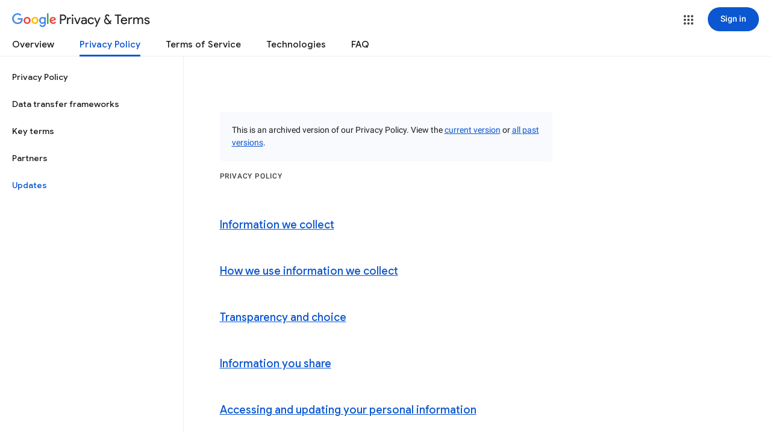

--- FILE ---
content_type: text/javascript; charset=UTF-8
request_url: https://www.gstatic.com/_/mss/boq-identity/_/js/k=boq-identity.IdentityPoliciesUi.en_US.4LhbRYvVh8Q.2018.O/ck=boq-identity.IdentityPoliciesUi.k4MNf3z2uR8.L.B1.O/am=AADA3cX___8NthAAAw/d=1/exm=A7fCU,BBI74,BVgquf,EFQ78c,FqLSBc,GPHYJd,IZT63,JNoxi,Jis5wf,KUM7Z,LBaJxb,LEikZe,MdUzUe,MpJwZc,NwH0H,O1Gjze,O626Fe,O6y8ed,OTA3Ae,PEQ3uf,PrPYRd,QIhFr,RMhBfe,RiINWe,RyvaUb,SdcwHb,SpsfSb,UUJqVe,Uas9Hd,Ulmmrd,V3dDOb,XVMNvd,Z5uLle,ZDZcre,ZwDk9d,_b,_tp,aW3pY,bZ0mod,byfTOb,duFQFc,e5qFLc,gychg,hc6Ubd,krBSJd,lsjVmc,lwddkf,n73qwf,pjICDe,pw70Gc,qTnoBf,r2V6Pd,tVN6Hd,uoEu0c,w9hDv,ws9Tlc,xQtZb,xUdipf,yJVP7e,zbML3c,zr1jrb/excm=_b,_tp,privacyarchiveversionview/ed=1/wt=2/ujg=1/rs=AOaEmlEc0qtaIuVZu7FdJtcgTHiU2Ua7_g/ee=EVNhjf:pw70Gc;EmZ2Bf:zr1jrb;JsbNhc:Xd8iUd;K5nYTd:ZDZcre;LBgRLc:SdcwHb;Me32dd:MEeYgc;NJ1rfe:qTnoBf;NPKaK:SdcwHb;NSEoX:lazG7b;Pjplud:EEDORb;QGR0gd:Mlhmy;SNUn3:ZwDk9d;ScI3Yc:e7Hzgb;Uvc8o:VDovNc;YIZmRd:A1yn5d;a56pNe:JEfCwb;cEt90b:ws9Tlc;dIoSBb:SpsfSb;dowIGb:ebZ3mb;eBAeSb:zbML3c;iFQyKf:QIhFr;lOO0Vd:OTA3Ae;oGtAuc:sOXFj;pXdRYb:MdUzUe;qafBPd:yDVVkb;qddgKe:xQtZb;wR5FRb:O1Gjze;xqZiqf:BBI74;yEQyxe:hTAg0b;yxTchf:KUM7Z;zxnPse:duFQFc/dti=1/m=p3hmRc,LvGhrf,RqjULd
body_size: 13923
content:
"use strict";this.default_IdentityPoliciesUi=this.default_IdentityPoliciesUi||{};(function(_){var window=this;
try{
var wN;_.vN=function(a){this.j=a||{cookie:""}};_.g=_.vN.prototype;
_.g.set=function(a,b,c){let e;var d=!1;let f;if(typeof c==="object"){f=c.rQ;d=c.yH||!1;e=c.domain||void 0;var h=c.path||void 0;var k=c.Wu}if(/[;=\s]/.test(a))throw Error("Sc`"+a);if(/[;\r\n]/.test(b))throw Error("Tc`"+b);k===void 0&&(k=-1);c=e?";domain="+e:"";h=h?";path="+h:"";d=d?";secure":"";k=k<0?"":k==0?";expires="+(new Date(1970,1,1)).toUTCString():";expires="+(new Date(Date.now()+k*1E3)).toUTCString();this.j.cookie=a+"="+b+c+h+k+d+(f!=null?";samesite="+f:"")};
_.g.get=function(a,b){const c=a+"=",e=(this.j.cookie||"").split(";");for(let d=0,f;d<e.length;d++){f=e[d].trim();if(f.lastIndexOf(c,0)==0)return f.slice(c.length);if(f==a)return""}return b};_.g.remove=function(a,b,c){const e=this.get(a)!==void 0;this.set(a,"",{Wu:0,path:b,domain:c});return e};_.g.dh=function(){return wN(this).keys};_.g.Ig=function(){return wN(this).values};_.g.clear=function(){const a=wN(this).keys;for(let b=a.length-1;b>=0;b--)this.remove(a[b])};
wN=function(a){a=(a.j.cookie||"").split(";");const b=[],c=[];let e,d;for(let f=0;f<a.length;f++)d=a[f].trim(),e=d.indexOf("="),e==-1?(b.push(""),c.push(d)):(b.push(d.substring(0,e)),c.push(d.substring(e+1)));return{keys:b,values:c}};_.xN=new _.vN(typeof document=="undefined"?null:document);
_.yN=class extends _.Yg{constructor(a){super(a)}Yk(){return _.Wq(this,6)}};_.zN=new _.yN;
var AN,Spa,Rpa,Tpa,BN;AN=function(a){let b=_.Ok(a);b.j()||_.ea===_.ea.top||(b=_.Ok(a,_.ea.top));return b};Spa=function(a,b){(a=_.Rj(AN(a),!1))?(b=AN(b()),b=_.ph(_.Pk(b),_.Vx),b=_.tg(b)):b=Rpa();return{enabled:a,Ol:b}};
_.CN=function(){let a,b;BN!=null||(BN=Object.freeze({get enabled(){return BN.ih===-1||_.Rj(AN("iCzhFc"),!1)?!1:BN.Pw.enabled||BN.Ew.enabled},environment:_.Qv(AN("HiPsbb"),Tpa,0),nt:(a=_.Mv(AN("MUE6Ne")))!=null?a:void 0,Ci:(b=_.Mv(AN("cfb2h")))!=null?b:void 0,ih:_.Pv(AN("yFnxrf"),-1),oy:_.Tv(AN("fPDxwd")).map(c=>_.Pv(c,0)).filter(c=>c>0),fR:_.Rj(AN("vJQk6"),!1),Pw:Spa("xwAfE",()=>"UUFaWc"),Ew:Spa("xnI9P",()=>"u4g7r")}));return BN};Rpa=_.hh(_.Vx);Tpa={hK:0,sL:1,cM:2,lJ:3,OK:4};
var DN,Upa,Vpa,Zpa,HN,$pa,aqa,IN,bqa,Ypa,Xpa,JN,cqa,KN,dqa,eqa,LN,hqa,iqa,jqa,kqa,Wpa,GN,lqa,mqa,nqa,ON,oqa,pqa,qqa,rqa;DN=function(a){var b=(0,_.jf)(Number(a));if((0,_.kf)(b))return String(b);b=a.indexOf(".");b!==-1&&(a=a.substring(0,b));return _.hf(a)};_.EN=function(a){if(a!=null)a:{if(!_.bf(a))throw _.Je("int64");switch(typeof a){case "string":a=DN(a);break a;case "bigint":a=_.Dd((0,_.uf)(64,a));break a;default:a=_.lf(a)}}return a};
_.FN=function(a,b=!1){const c=typeof a;if(a==null)return a;if(c==="bigint")return String((0,_.uf)(64,a));if(_.bf(a))return c==="string"?DN(a):b?_.mf(a):_.lf(a)};Upa=function(a){if(a==null)return a;if(typeof a==="bigint")return(0,_.Zf)(a)?a=Number(a):(a=(0,_.uf)(64,a),a=(0,_.Zf)(a)?Number(a):String(a)),a;if(_.bf(a))return typeof a==="number"?_.lf(a):DN(a)};Vpa=function(a){return _.Be(a,!1,!1)};
Zpa=function(a,b=Wpa){if(!GN){let e;a=(e=a.navigator)==null?void 0:e.userAgentData;if(!a||typeof a.getHighEntropyValues!=="function"||a.brands&&typeof a.brands.map!=="function")return Promise.reject(Error("Uc"));Xpa((a.brands||[]).map(d=>{var f=new Ypa;f=_.$q(f,1,d.brand);return _.$q(f,2,d.version)}));typeof a.mobile==="boolean"&&_.Mq(_.zN,2,_.Ze(a.mobile));GN=a.getHighEntropyValues(b)}const c=new Set(b);return GN.then(e=>{const d=_.zN.clone();c.has("platform")&&_.$q(d,3,e.platform);c.has("platformVersion")&&
_.$q(d,4,e.platformVersion);c.has("architecture")&&_.$q(d,5,e.architecture);c.has("model")&&_.$q(d,6,e.model);c.has("uaFullVersion")&&_.$q(d,7,e.uaFullVersion);return d.kf()}).catch(()=>_.zN.kf())};HN=function(a){this.j=this.Aa=this.Ca=a};
$pa=function(){function a(){d[0]=1732584193;d[1]=4023233417;d[2]=2562383102;d[3]=271733878;d[4]=3285377520;u=q=0}function b(y){for(var E=h,F=0;F<64;F+=4)E[F/4]=y[F]<<24|y[F+1]<<16|y[F+2]<<8|y[F+3];for(F=16;F<80;F++)y=E[F-3]^E[F-8]^E[F-14]^E[F-16],E[F]=(y<<1|y>>>31)&4294967295;y=d[0];var K=d[1],N=d[2],V=d[3],R=d[4];for(F=0;F<80;F++){if(F<40)if(F<20){var Z=V^K&(N^V);var la=1518500249}else Z=K^N^V,la=1859775393;else F<60?(Z=K&N|V&(K|N),la=2400959708):(Z=K^N^V,la=3395469782);Z=((y<<5|y>>>27)&4294967295)+
Z+R+la+E[F]&4294967295;R=V;V=N;N=(K<<30|K>>>2)&4294967295;K=y;y=Z}d[0]=d[0]+y&4294967295;d[1]=d[1]+K&4294967295;d[2]=d[2]+N&4294967295;d[3]=d[3]+V&4294967295;d[4]=d[4]+R&4294967295}function c(y,E){if(typeof y==="string"){y=unescape(encodeURIComponent(y));for(var F=[],K=0,N=y.length;K<N;++K)F.push(y.charCodeAt(K));y=F}E||(E=y.length);F=0;if(q==0)for(;F+64<E;)b(y.slice(F,F+64)),F+=64,u+=64;for(;F<E;)if(f[q++]=y[F++],u++,q==64)for(q=0,b(f);F+64<E;)b(y.slice(F,F+64)),F+=64,u+=64}function e(){var y=[],
E=u*8;q<56?c(k,56-q):c(k,64-(q-56));for(var F=63;F>=56;F--)f[F]=E&255,E>>>=8;b(f);for(F=E=0;F<5;F++)for(var K=24;K>=0;K-=8)y[E++]=d[F]>>K&255;return y}for(var d=[],f=[],h=[],k=[128],m=1;m<64;++m)k[m]=0;var q,u;a();return{reset:a,update:c,digest:e,digestString:function(){for(var y=e(),E="",F=0;F<y.length;F++)E+="0123456789ABCDEF".charAt(Math.floor(y[F]/16))+"0123456789ABCDEF".charAt(y[F]%16);return E}}};aqa={};IN=null;bqa=class extends _.Yg{constructor(a){super(a)}St(){return _.Xq(this)}};Ypa=class extends _.Yg{constructor(a){super(a)}};
Xpa=function(a){_.Rq(_.zN,1,a)};JN=class extends _.Yg{constructor(a){super(a)}};cqa=function(a){return _.ar(a,1,1)};KN=class extends _.Yg{constructor(a){super(a)}};dqa=class extends _.Yg{constructor(a){super(a,8)}};eqa=_.ah(175237375,dqa,class extends _.Yg{constructor(a){super(a)}});_.fqa=function(a,b){return _.VM(a,3,b,_.ff)};_.gqa=class extends _.Yg{constructor(a){super(a)}};LN=class extends _.Yg{constructor(a){super(a)}};
hqa=class{constructor(a,b){this.Aa=a;this.callback=b;this.enabled=!1;this.Ca=()=>_.Bn();this.Fa=this.Ca()}setInterval(a){this.Aa=a;this.j&&this.enabled?(this.stop(),this.start()):this.j&&this.stop()}start(){this.enabled=!0;this.j||(this.j=setTimeout(()=>{this.tick()},this.Aa),this.Fa=this.Ca())}stop(){this.enabled=!1;this.j&&(clearTimeout(this.j),this.j=void 0)}tick(){if(this.enabled){const a=Math.max(this.Ca()-this.Fa,0);a<this.Aa*.8?this.j=setTimeout(()=>{this.tick()},this.Aa-a):(this.j&&(clearTimeout(this.j),
this.j=void 0),this.callback(),this.enabled&&(this.stop(),this.start()))}else this.j=void 0}};iqa=class extends _.Yg{constructor(a){super(a)}};jqa=class extends _.Yg{constructor(a){super(a)}};kqa=_.jh(_.yN);Wpa=["platform","platformVersion","architecture","model","uaFullVersion"];GN=null;lqa=class extends _.Yg{constructor(a){super(a)}rb(){return _.Wq(this,2)}Hd(a){_.$q(this,2,a)}};mqa=class extends _.Yg{constructor(a){super(a,4)}};
_.MN=class extends _.Yg{constructor(a){super(a,36)}Hd(a,b){_.Pg(this,3,lqa,b,a,1)}};nqa=class extends _.Yg{constructor(a){super(a,19)}Cp(a){return _.ar(this,2,a)}};ON=function(a,b){_.Wj(a.Aa,KN,1,b);_.Xq(b)||cqa(b);a.Gj||(b=_.NN(a),_.Wq(b,5)||_.$q(b,5,a.locale));a.Ca&&(b=_.NN(a),_.Pq(b,_.yN,9)||_.Wj(b,_.yN,9,a.Ca))};_.NN=function(a){var b=_.Pq(a.Aa,KN,1);b||(b=new KN,ON(a,b));a=b;b=_.Pq(a,JN,11);b||(b=new JN,_.Wj(a,JN,11,b));return b};oqa=function(a,b){a.j=b};
pqa=function(a){const b=a.Gj?void 0:_.cv();b?Zpa(b,Wpa).then(c=>{a.Ca=kqa(c!=null?c:"[]");c=_.NN(a);_.Wj(c,_.yN,9,a.Ca);return!0}).catch(()=>!1):Promise.resolve(!1)};
qqa=function(a,b,c=0,e=0,d=null,f=0,h=0){if(!a.Gj){var k=_.NN(a);var m=new bqa;m=_.ar(m,1,a.j);m=_.Mq(m,2,_.Ze(a.Fa));e=_.Yq(m,3,e>0?e:void 0);f=_.Yq(e,4,f>0?f:void 0);h=_.Yq(f,5,h>0?h:void 0);h=_.tg(h);_.Wj(k,bqa,10,h)}a=a.Aa.clone();k=Date.now().toString();a=_.Mq(a,4,_.EN(k));b=_.Rq(a,3,b.slice());d&&(a=new iqa,d=_.Yq(a,13,d),a=new jqa,d=_.Wj(a,iqa,2,d),a=new mqa,d=_.Wj(a,jqa,1,d),d=_.ar(d,2,9),_.Wj(b,mqa,18,d));c&&_.Mq(b,14,_.EN(c));return b};
rqa=class{constructor(a,b=!1){this.Gj=b;this.Ca=this.locale=null;this.j=0;this.Fa=!1;this.Aa=new nqa;Number.isInteger(a)&&this.Aa.Cp(a);b||(this.locale=document.documentElement.getAttribute("lang"));ON(this,new KN)}Cp(a){this.Aa.Cp(a);return this}};HN.prototype.reset=function(){this.j=this.Aa=this.Ca};HN.prototype.rb=function(){return this.Aa};
var sqa=_.jh(dqa),PN=function(){return"https://play.google.com/log?format=json&hasfast=true"},tqa=function(a,b){return a.yb?b?()=>{b().then(()=>{a.flush()})}:()=>{a.flush()}:()=>{}},QN=function(a){a.Ka||(a.Aa.Fa=!0,a.Ra&&(a.Aa.j=3,uqa(a)),a.Na&&(a.Aa.j=2,vqa(a)),a.flush(),a.Aa.Fa=!1)},wqa=function(a){a.Ja||(a.Ja=PN());try{return(new URL(a.Ja)).toString()}catch(b){return(new URL(a.Ja,_.cv().location.origin)).toString()}},RN=function(a,b,c){a.Oa&&a.Oa.aP(b,c)},xqa=function(a,b){a.Ga=new HN(b<1?1:b);
a.Ca.setInterval(a.Ga.rb())},uqa=function(a){yqa(a,32,10,(b,c)=>{b=new URL(b);b.searchParams.set("format","json");let e=!1;try{e=_.cv().navigator.sendBeacon(b.toString(),c.kf())}catch(d){}e||(a.Sa=!1);return e})},zqa=function(a,b,c=null,e=a.withCredentials){const d={},f=new URL(wqa(a));c&&(d.Authorization=c);a.Ri&&(d["X-Goog-AuthUser"]=a.Ri,f.searchParams.set("authuser",a.Ri));return{url:f.toString(),body:b,XC:1,Sv:d,kH:"POST",withCredentials:e,Ur:a.Ur}},vqa=function(a){yqa(a,6,5,(b,c)=>{b=new URL(b);
b.searchParams.set("format","base64json");var e=b.searchParams,d=e.set,f=c.kf();c=[];var h=0;for(var k=0;k<f.length;k++){var m=f.charCodeAt(k);m>255&&(c[h++]=m&255,m>>=8);c[h++]=m}f=3;f===void 0&&(f=0);if(!IN)for(IN={},h="ABCDEFGHIJKLMNOPQRSTUVWXYZabcdefghijklmnopqrstuvwxyz0123456789".split(""),k=["+/=","+/","-_=","-_.","-_"],m=0;m<5;m++){var q=h.concat(k[m].split(""));aqa[m]=q;for(var u=0;u<q.length;u++){var y=q[u];IN[y]===void 0&&(IN[y]=u)}}f=aqa[f];h=Array(Math.floor(c.length/3));k=f[64]||"";for(m=
q=0;q<c.length-2;q+=3){var E=c[q],F=c[q+1];y=c[q+2];u=f[E>>2];E=f[(E&3)<<4|F>>4];F=f[(F&15)<<2|y>>6];y=f[y&63];h[m++]=u+E+F+y}u=0;y=k;switch(c.length-q){case 2:u=c[q+1],y=f[(u&15)<<2]||k;case 1:c=c[q],h[m]=f[c>>2]+f[(c&3)<<4|u>>4]+y+k}d.call(e,"p",h.join(""));b=b.toString();if(b.length>15360)return!1;(new Image).src=b;return!0})},yqa=function(a,b,c,e){if(a.j.length!==0){var d=new URL(wqa(a));d.searchParams.delete("format");var f=a.Im();f&&d.searchParams.set("auth",f);d.searchParams.set("authuser",
a.Ri||"0");for(f=0;f<c&&a.j.length;++f){const h=a.j.slice(0,b),k=qqa(a.Aa,h,a.Fa,a.Ha,a.Ek,a.Ya,a.Va);if(!e(d.toString(),k)){++a.Ha;break}a.Fa=0;a.Ha=0;a.Ya=0;a.Va=0;a.j=a.j.slice(h.length)}a.Ca.enabled&&a.Ca.stop()}},Bqa=class extends _.qa{constructor(a){super();this.j=[];this.Bb="";this.Na=this.Ra=this.Ka=!1;this.Eb=this.Za=-1;this.wb=!1;this.Ma=this.experimentIds=null;this.Ha=this.Fa=0;this.Oa=null;this.Va=this.Ya=0;this.Qb=1;this.Ur=0;this.Od=!1;this.ih=a.ih;this.Im=a.Im||(()=>{});this.Aa=new rqa(a.ih,
a.Gj);this.Lg=a.Lg||null;this.Ek=a.Ek||null;this.Ja=a.zI||null;this.Ri=a.Ri||null;this.Wn=a.Wn||!1;this.withCredentials=!a.Cy;this.Gj=a.Gj||!1;this.Sa=!this.Gj&&!!_.cv()&&!!_.cv().navigator&&_.cv().navigator.sendBeacon!==void 0;this.yb=typeof URLSearchParams!=="undefined"&&!!(new URL(PN())).searchParams&&!!(new URL(PN())).searchParams.set;const b=cqa(new KN);ON(this.Aa,b);this.Ga=new HN(1E4);a=tqa(this,a.Mx);this.Ca=new hqa(this.Ga.rb(),a);this.qb=new hqa(6E5,a);this.Wn||this.qb.start();this.Gj||
(document.addEventListener("visibilitychange",()=>{if(document.visibilityState==="hidden"){QN(this);let c;(c=this.Oa)==null||c.flush()}}),document.addEventListener("pagehide",()=>{QN(this);let c;(c=this.Oa)==null||c.flush()}))}kc(){QN(this);this.Ca.stop();this.qb.stop();super.kc()}Jf(a){if(a instanceof _.MN)this.log(a);else try{var b=new _.MN,c=a.kf();var e=_.$q(b,8,c);this.log(e)}catch(d){RN(this,4,1)}}log(a){RN(this,2,1);if(this.yb){a=a.clone();var b=this.Qb++;b=a=_.Mq(a,21,_.EN(b));if(_.FN(_.Lq(b,
1))==null){var c=Date.now();c=Number.isFinite(c)?c.toString():"0";_.Mq(b,1,_.EN(c))}(_.yp?Upa(_.Lq(b,15,void 0,void 0,_.vf)):Upa(_.Lq(b,15)))==null&&_.Mq(b,15,_.EN((new Date).getTimezoneOffset()*60));this.experimentIds&&(c=this.experimentIds.clone(),_.Wj(b,LN,16,c));RN(this,1,1);b=this.j.length-1E3+1;b>0&&(this.j.splice(0,b),this.Fa+=b,RN(this,3,b));this.j.push(a);this.Wn||this.Ca.enabled||this.Ca.start()}}flush(a,b){if(this.j.length===0)a&&a();else if(this.Od&&this.Sa)this.Aa.j=3,uqa(this);else{var c=
Date.now();if(this.Eb>c&&this.Za<c)b&&b("throttled");else{this.Lg&&(typeof this.Lg.St==="function"?oqa(this.Aa,this.Lg.St()):this.Aa.j=0);var e=this.j.length,d=qqa(this.Aa,this.j,this.Fa,this.Ha,this.Ek,this.Ya,this.Va),f=this.Im();if(f&&this.Bb===f)b&&b("stale-auth-token");else if(this.j=[],this.Ca.enabled&&this.Ca.stop(),this.Fa=0,this.Ka)a&&a();else{c=d.kf();let h;this.Ma&&this.Ma.ri(c.length)&&(h=Aqa(c));const k=zqa(this,c,f),m=y=>{this.Ga.reset();this.Ca.setInterval(this.Ga.rb());if(y){var E=
null;try{const F=JSON.stringify(JSON.parse(y.replace(")]}'\n","")));E=sqa(F)}catch(F){}E&&(y=Number(_.Vq(E,1,_.Dd("-1"))),y>0&&(this.Za=Date.now(),this.Eb=this.Za+y),E=_.cr(E,eqa))&&(E=_.Uq(E,1,-1),E!==-1&&(this.wb||xqa(this,E)))}a&&a();this.Ha=0},q=(y,E)=>{var F=_.Qq(d,_.MN,3);var K=Number(_.Vq(d,14)),N=this.Ga;N.j=Math.min(3E5,N.j*2);N.Aa=Math.min(3E5,N.j+Math.round(.1*(Math.random()-.5)*2*N.j));this.Ca.setInterval(this.Ga.rb());y===401&&f&&(this.Bb=f);K&&(this.Fa+=K);E===void 0&&(E=500<=y&&y<600||
y===401||y===0);E&&(this.j=F.concat(this.j),this.Wn||this.Ca.enabled||this.Ca.start());RN(this,7,1);b&&b("net-send-failed",y);++this.Ha},u=()=>{this.Lg&&this.Lg.send(k,m,q)};h?h.then(y=>{RN(this,5,e);k.Sv["Content-Encoding"]="gzip";k.Sv["Content-Type"]="application/binary";k.body=y;k.XC=2;u()},()=>{RN(this,6,e);u()}):u()}}}}},Cqa=function(a){if(!a)return"";if(/^about:(?:blank|srcdoc)$/.test(a))return window.origin||"";a.indexOf("blob:")===0&&(a=a.substring(5));a=a.split("#")[0].split("?")[0];a=a.toLowerCase();
a.indexOf("//")==0&&(a=window.location.protocol+a);/^[\w\-]*:\/\//.test(a)||(a=window.location.href);var b=a.substring(a.indexOf("://")+3),c=b.indexOf("/");c!=-1&&(b=b.substring(0,c));c=a.substring(0,a.indexOf("://"));if(!c)throw Error("Wc`"+a);if(c!=="http"&&c!=="https"&&c!=="chrome-extension"&&c!=="moz-extension"&&c!=="file"&&c!=="android-app"&&c!=="chrome-search"&&c!=="chrome-untrusted"&&c!=="chrome"&&c!=="app"&&c!=="devtools")throw Error("Xc`"+c);a="";var e=b.indexOf(":");if(e!=-1){var d=b.substring(e+
1);b=b.substring(0,e);if(c==="http"&&d!=="80"||c==="https"&&d!=="443")a=":"+d}return c+"://"+b+a};var Eqa=function(a,b,c){var e=String(_.ea.location.href);return e&&a&&b?[b,Dqa(Cqa(e),a,c||null)].join(" "):null},Dqa=function(a,b,c){var e=[];let d=[];if((Array.isArray(c)?2:1)==1)return d=[b,a],_.Qa(e,function(k){d.push(k)}),Fqa(d.join(" "));const f=[],h=[];_.Qa(c,function(k){h.push(k.key);f.push(k.value)});c=Math.floor((new Date).getTime()/1E3);d=f.length==0?[c,b,a]:[f.join(":"),c,b,a];_.Qa(e,function(k){d.push(k)});a=Fqa(d.join(" "));a=[c,a];h.length==0||a.push(h.join(""));return a.join("_")},
Fqa=function(a){const b=$pa();b.update(a);return b.digestString().toLowerCase()};var Gqa=function(a,b,c,e){(a=_.ea[a])||typeof document==="undefined"||(a=(new _.vN(document)).get(b));return a?Eqa(a,c,e):null},Hqa=function(a){var b=Cqa(_.ea==null?void 0:_.ea.location.href);const c=[];var e;(e=_.ea.__SAPISID||_.ea.__APISID||_.ea.__3PSAPISID||_.ea.__1PSAPISID||_.ea.__OVERRIDE_SID)?e=!0:(typeof document!=="undefined"&&(e=new _.vN(document),e=e.get("SAPISID")||e.get("APISID")||e.get("__Secure-3PAPISID")||e.get("__Secure-1PAPISID")),e=!!e);if(e){var d=(e=b=b.indexOf("https:")==0||b.indexOf("chrome-extension:")==
0||b.indexOf("chrome-untrusted://new-tab-page")==0||b.indexOf("moz-extension:")==0)?_.ea.__SAPISID:_.ea.__APISID;d||typeof document==="undefined"||(d=new _.vN(document),d=d.get(e?"SAPISID":"APISID")||d.get("__Secure-3PAPISID"));(e=d?Eqa(d,e?"SAPISIDHASH":"APISIDHASH",a):null)&&c.push(e);b&&((b=Gqa("__1PSAPISID","__Secure-1PAPISID","SAPISID1PHASH",a))&&c.push(b),(a=Gqa("__3PSAPISID","__Secure-3PAPISID","SAPISID3PHASH",a))&&c.push(a))}return c.length==0?null:c.join(" ")};var Aqa=function(a){return _.Ci(function*(){var b=new CompressionStream("gzip");const c=(new Response(b.readable)).arrayBuffer();b=b.writable.getWriter();yield b.write((new TextEncoder).encode(a));yield b.close();return new Uint8Array(yield c)})},Iqa=class{ri(a){return a<1024?!1:typeof CompressionStream!=="undefined"}};var Jqa=class{constructor(){this.zC=typeof AbortController!=="undefined"}send(a,b,c){const e=this;return _.Ci(function*(){const d=e.zC?new AbortController:void 0,f=d?setTimeout(()=>{d.abort()},a.Ur):void 0;try{const h=Object.assign({},{method:a.kH,headers:Object.assign({},a.Sv)},a.body&&{body:a.body},a.withCredentials&&{credentials:"include"},{signal:a.Ur&&d?d.signal:null}),k=yield fetch(a.url,h);k.status===200?b==null||b(yield k.text()):c==null||c(k.status)}catch(h){switch(h==null?void 0:h.name){case "AbortError":c==
null||c(408);break;default:c==null||c(400)}}finally{clearTimeout(f)}})}St(){return 4}};_.Kqa=function(a,b){a.Ci=b;return a};_.Lqa=function(a,b){a.j=b;return a};_.Mqa=function(a,b){a.Ca=b;return a};
_.SN=function(a){a.Lg||(a.Lg=new Jqa);const b=new Bqa({ih:a.ih,Im:a.Im?a.Im:Hqa,Ri:a.Ri,zI:a.Ga,Gj:!1,Wn:!1,Cy:a.Ha,Mx:a.Mx,Lg:a.Lg});_.an(a,b);if(a.Ci){var c=a.Ci,e=_.NN(b.Aa);_.$q(e,7,c)}b.Ma=new Iqa;a.Ek&&(b.Ek=a.Ek);a.j&&((e=a.j)?(b.experimentIds||(b.experimentIds=new LN),c=b.experimentIds,e=e.kf(),_.$q(c,4,e)):b.experimentIds&&_.Mq(b.experimentIds,4));a.Ca&&(e=a.Ca,b.experimentIds||(b.experimentIds=new LN),c=b.experimentIds,e=[...e],_.VM(c,2,e,Vpa));a.Aa&&(c=a.Aa,b.wb=!0,xqa(b,c));a.Fa&&(b.Od=
b.Sa);pqa(b.Aa);a.Lg.Cp&&a.Lg.Cp(a.ih);a.Lg.IH&&a.Lg.IH(b);return b};_.TN=class extends _.qa{constructor(a,b="0"){super();this.ih=a;this.Ri=b;this.Ga="https://play.google.com/log?format=json&hasfast=true";this.Aa=this.Ca=this.j=this.Ek=this.Lg=this.Ci=null;this.Fa=!1}Cy(){this.Ha=!0;return this}};
_.l("p3hmRc");
var Pqa,Nqa,Oqa,Rqa;Pqa=function(a,b){var c=_.nF(),e=[];let d;c=Nqa(_.Kqa(_.Lqa(new _.TN(a,c),_.fqa(new _.gqa,b.oy)),(d=b.Ci)!=null?d:""));e&&e.length>0&&_.Mqa(c,e.map(k=>_.bg(k)));let f;switch(a){case 1957:f=3;break;case 2082:f=2;break;case 1884:f=1;break;case 2649:f=0}let h;return new Oqa(_.SN(c),(h=b.nt)!=null?h:"",f,b.environment)};Nqa=function(a){a.Fa=!0;return a};
_.Qqa=function(a,b,c){const e=b.j();a.j!==void 0&&e.j(a.j);e.Aa(a.environment);a.Aa&&e.Ca(a.Aa);let d,f;const h=(d=_.Ob())==null?void 0:(f=d.Va)==null?void 0:_.cs(f.Fa,"k");h&&e.Fa(h);b.Aa(c);a.transport.Jf(b);a.transport.flush()};Oqa=class{constructor(a,b,c,e=0){this.transport=a;this.j=b;this.Aa=c;this.environment=e}};Rqa=class{Jf(){}flush(){}};_.UN=class extends _.MH{constructor(){super();this.config=_.CN();this.j=this.config.enabled?Pqa(this.config.ih,this.config):new Oqa(new Rqa)}};_.CH(_.vy,_.UN);
_.n();
_.WN=function(a,b,c){_.vg(a);a=a.Vc;let e=a[_.$d]|0;const d=_.Kg(a,c),f=void 0===_.Dq;b=_.Af(d,b,!f,e);if(!f||b)return b=_.sg(b),d!==b&&(e=_.xg(a,e,c,b),_.wg(a,e)),b};_.XN=class extends _.Yg{constructor(a){super(a)}getUrl(){return _.Wq(this,3)}j(a){_.$q(this,5,a)}Ca(a){_.ar(this,8,a)}Fa(a){_.$q(this,10,a)}Aa(a){_.ar(this,11,a)}};_.YN=class extends _.Yg{constructor(a){super(a)}j(){return _.WN(this,_.XN,5)}Aa(a){_.Wj(this,_.Vx,18,a)}};
_.l("LvGhrf");
var Tqa=function(a){if(_.ea&&_.ea.performance&&_.ea.performance.memory){var b=_.ea.performance.memory;if(b){const c=new Sqa;isNaN(b.jsHeapSizeLimit)||_.Mq(c,1,_.EN(Math.round(b.jsHeapSizeLimit).toString()));isNaN(b.totalJSHeapSize)||_.Mq(c,2,_.EN(Math.round(b.totalJSHeapSize).toString()));isNaN(b.usedJSHeapSize)||_.Mq(c,3,_.EN(Math.round(b.usedJSHeapSize).toString()));_.Wj(a,Sqa,1,c)}}},Wqa=function(a){if(ZN()){var b=performance.getEntriesByType("navigation");if(b&&b.length){var c=new Uqa;if(b=b[0]){switch(b.type){case "navigate":c.Vg(1);
break;case "reload":c.Vg(2);break;case "back_forward":c.Vg(3);break;case "prerender":c.Vg(4);break;default:c.Vg(0)}var e=_.Yq(c,2,Math.round(b.startTime));e=_.Yq(e,3,Math.round(b.fetchStart));e=_.Yq(e,4,Math.round(b.domainLookupStart));e=_.Yq(e,5,Math.round(b.domainLookupEnd));e=_.Yq(e,6,Math.round(b.connectStart));e=_.Yq(e,7,Math.round(b.connectEnd));e=_.Yq(e,8,Math.round(b.requestStart));e=_.Yq(e,9,Math.round(b.responseStart));e=_.Yq(e,10,Math.round(b.responseEnd));var d=Vqa(Math.round(b.domInteractive));
e=_.Yq(e,11,d);d=Vqa(Math.round(b.domComplete));e=_.Yq(e,12,d);e=_.Yq(e,13,Math.round(b.loadEventStart));_.Yq(e,14,Math.round(b.loadEventEnd))}_.Wj(a,Uqa,8,c)}}},Vqa=function(a){return Number.isFinite(a)?a:null},Yqa=function(a){if(ZN()){var b=performance.getEntriesByType("resource");if(b&&b.length){var c=new Xqa,e=0,d=0,f=0,h=0,k=0,m=0,q=0,u=0,y=0,E=0;for(let F=0;F<b.length;F++){const K=b[F],N=K.responseEnd-K.startTime;if(N>=0)switch(K.initiatorType){case "css":e++;d+=N;break;case "img":f++;h+=N;
break;case "script":k++;m+=N;break;case "link":q++;u+=N;break;default:y++,E+=N}}e&&(b=_.Yq(c,1,e),_.Yq(b,2,Math.round(d/e)));f&&(e=_.Yq(c,3,f),_.Yq(e,4,Math.round(h/f)));k&&(f=_.Yq(c,5,k),_.Yq(f,6,Math.round(m/k)));q&&(k=_.Yq(c,7,q),_.Yq(k,8,Math.round(u/q)));y&&(q=_.Yq(c,9,y),_.Yq(q,10,Math.round(E/y)));_.Wj(a,Xqa,10,c)}}},Zqa=function(){let a;return window.PerformanceObserver&&((a=window.PerformanceObserver.supportedEntryTypes)==null?void 0:a.includes("paint"))},ara=function(a){if(ZN()){var b=performance.getEntriesByType("paint");
if(b&&b.length){var c=_.Nq(a,$N,11)?_.Pq(a,$N,11):new $N;$qa(b,c);_.Wj(a,$N,11,c)}}},$qa=function(a,b){for(let c=0;c<a.length;c++){const e=a[c],d=Math.round(e.startTime);e.name!=="first-paint"||_.gf(_.Lq(b,1))!=null?e.name!=="first-contentful-paint"||_.gf(_.Lq(b,2))!=null||_.Yq(b,2,d):_.Yq(b,1,d)}},ZN=function(){return _.ea.performance&&_.ea.performance.getEntriesByType?!0:!1},bO=function(a,b){aO.get(a)||aO.set(a,new b);return aO.get(a)},Sqa=class extends _.Yg{constructor(a){super(a)}},Uqa=class extends _.Yg{constructor(a){super(a)}getType(){return _.Xq(this)}Vg(a){_.ar(this,
1,a)}},$N=class extends _.Yg{constructor(a){super(a)}},Xqa=class extends _.Yg{constructor(a){super(a)}},cO=class extends _.Yg{constructor(a){super(a)}},bra=class extends _.Yg{constructor(a){super(a)}},cra=class extends _.Yg{constructor(a){super(a)}},dra=class extends _.Yg{constructor(a){super(a)}},era=class extends _.Yg{constructor(a){super(a)}Ua(){return _.Wq(this,2)}getUrl(){return _.Wq(this,3)}},fra=class extends _.Yg{constructor(a){super(a)}},dO=class extends _.Yg{constructor(a){super(a)}};var gra=_.ea.URL,eO;try{new gra("http://example.com"),eO=!0}catch(a){eO=!1}
var hra=eO,ira=function(a){const b=_.gv("A");let c;try{_.Ti(b,new _.gb(a)),c=b.protocol}catch(d){throw Error("Yc`"+a);}if(c===""||c===":"||c[c.length-1]!=":")throw Error("Yc`"+a);if(!fO.has(c))throw Error("Yc`"+a);if(!b.hostname)throw Error("Yc`"+a);const e=b.href;a={href:e,protocol:b.protocol,username:"",password:"",hostname:b.hostname,pathname:"/"+b.pathname,search:b.search,hash:b.hash,toString:()=>e};fO.get(b.protocol)===b.port?(a.host=a.hostname,a.port="",a.origin=a.protocol+"//"+a.hostname):
(a.host=b.host,a.port=b.port,a.origin=a.protocol+"//"+a.hostname+":"+a.port);return a},jra=function(a){if(hra){{try{var b=new gra(a)}catch(e){throw Error("Yc`"+a);}const c=fO.get(b.protocol);if(!c)throw Error("Yc`"+a);if(!b.hostname)throw Error("Yc`"+a);b.origin=="null"&&(a={href:b.href,protocol:b.protocol,username:"",password:"",host:b.host,port:b.port,hostname:b.hostname,pathname:b.pathname,search:b.search,hash:b.hash},a.origin=c===b.port?b.protocol+"//"+b.hostname:b.protocol+"//"+b.hostname+":"+
b.port,b=a)}return b}return ira(a)},fO=new Map([["http:","80"],["https:","443"],["ws:","80"],["wss:","443"],["ftp:","21"]]);var kra=class{constructor(){this.j=0;this.Aa=[]}};var gO=()=>{const a=performance.getEntriesByType("navigation")[0];if(a&&a.responseStart>0&&a.responseStart<performance.now())return a};var hO=a=>{if(document.readyState==="loading")return"loading";const b=gO();if(b){if(a<b.domInteractive)return"loading";if(b.domContentLoadedEventStart===0||a<b.domContentLoadedEventStart)return"dom-interactive";if(b.domComplete===0||a<b.domComplete)return"dom-content-loaded"}return"complete"};var iO=a=>{let b="";try{let e;for(;((e=a)==null?void 0:e.nodeType)!==9;){const d=a;if(d.id)var c="#"+d.id;else{const h=d.nodeName;c=[d.nodeType===1?h.toLowerCase():h.toUpperCase().replace(/^#/,""),...Array.from(d.classList).sort()].join(".")}const f=c;if(b.length+f.length>99)return b||f;b=b?f+">"+b:f;if(d.id)break;a=d.parentNode}}catch(e){}return b};var aO=new WeakMap;var jO=-1,kO=a=>{addEventListener("pageshow",b=>{b.persisted&&(jO=b.timeStamp,a(b))},!0)};var lO=(a,b,c,e)=>{let d,f;return h=>{if(b.value>=0&&(h||e)){let k;if((f=b.value-((k=d)!=null?k:0))||d===void 0)d=b.value,b.vD=f,h=b.value,b.eH=h>c[1]?"poor":h>c[0]?"needs-improvement":"good",a(b)}}};var mO=a=>{requestAnimationFrame(()=>requestAnimationFrame(()=>a()))};var nO=()=>{let a,b;return(b=(a=gO())==null?void 0:a.activationStart)!=null?b:0};var oO=-1,lra=new Set,pO=a=>{if(document.visibilityState==="hidden"){if(a.type==="visibilitychange")for(const b of lra)b();isFinite(oO)||(oO=a.type==="visibilitychange"?a.timeStamp:0,removeEventListener("prerenderingchange",pO,!0))}},qO=()=>{if(oO<0){const a=nO();let b,c;oO=(c=document.prerendering?void 0:(b=globalThis.performance.getEntriesByType("visibility-state").filter(e=>e.name==="hidden"&&e.startTime>a)[0])==null?void 0:b.startTime)!=null?c:document.visibilityState!=="hidden"||document.prerendering?
Infinity:0;addEventListener("visibilitychange",pO,!0);addEventListener("prerenderingchange",pO,!0);kO(()=>{setTimeout(()=>{oO=document.visibilityState!=="hidden"||document.prerendering?Infinity:0})})}return{get Sy(){return oO},cA(a){lra.add(a)}}};var rO=(a,b=-1)=>{const c=gO();let e="navigate";jO>=0?e="back-forward-cache":c&&(document.prerendering||nO()>0?e="prerender":document.wasDiscarded?e="restore":c.type&&(e=c.type.replace(/_/g,"-")));return{name:a,value:b,eH:"good",vD:0,entries:[],id:`v5-${Date.now()}-${Math.floor(Math.random()*(9E12-1))+1E12}`,navigationType:e}};var sO=(a,b,c={})=>{try{if(PerformanceObserver.supportedEntryTypes.includes(a)){const e=new PerformanceObserver(d=>{Promise.resolve().then(()=>{b(d.getEntries())})});e.observe(Object.assign({},{type:a,buffered:!0},c));return e}}catch(e){}};var tO=a=>{let b=!1;return()=>{b||(a(),b=!0)}};var uO=a=>{document.prerendering?addEventListener("prerenderingchange",()=>a(),!0):a()};var mra=[1800,3E3],nra=(a,b={})=>{uO(()=>{const c=qO();let e=rO("FCP"),d;const f=sO("paint",h=>{for(const k of h)k.name==="first-contentful-paint"&&(f.disconnect(),k.startTime<c.Sy&&(e.value=Math.max(k.startTime-nO(),0),e.entries.push(k),d(!0)))});f&&(d=lO(a,e,mra,b.Ni),kO(h=>{e=rO("FCP");d=lO(a,e,mra,b.Ni);mO(()=>{e.value=performance.now()-h.timeStamp;d(!0)})}))})};var ora=[.1,.25],pra=(a,b={})=>{const c=qO();nra(tO(()=>{let e=rO("CLS",0),d;const f=bO(b,kra),h=m=>{for(const y of m)if(m=void 0,!y.hadRecentInput){var q=f.Aa[0],u=f.Aa.at(-1);f.j&&q&&u&&y.startTime-u.startTime<1E3&&y.startTime-q.startTime<5E3?(f.j+=y.value,f.Aa.push(y)):(f.j=y.value,f.Aa=[y]);(m=f.Ca)==null||m.call(f,y)}f.j>e.value&&(e.value=f.j,e.entries=f.Aa,d())},k=sO("layout-shift",h);k&&(d=lO(a,e,ora,b.Ni),c.cA(()=>{h(k.takeRecords());d(!0)}),kO(()=>{f.j=0;e=rO("CLS",0);d=lO(a,e,ora,b.Ni);
mO(()=>d())}),setTimeout(d))}))};var qra=a=>a.reduce((b,c)=>b.value>c.value?b:c),rra=a=>a.find(b=>{let c;return((c=b.node)==null?void 0:c.nodeType)===1})||a[0],sra=(a,b={})=>{b=Object.assign({},b);const c=bO(b,kra),e=new WeakMap;c.Ca=d=>{var f;if(d==null?0:(f=d.sources)==null?0:f.length)if(d=rra(d.sources),f=d==null?void 0:d.node){let h,k,m;const q=(m=(k=(h=b).Xy)==null?void 0:k.call(h,f))!=null?m:iO(f);e.set(d,q)}};pra(d=>{let f={};if(d.entries.length){const k=qra(d.entries);var h;(k==null?0:(h=k.sources)==null?0:h.length)&&(h=
rra(k.sources))&&(f={LF:e.get(h),OF:k.startTime,QF:k.value,wP:h,vP:k,Su:hO(k.startTime)})}d=Object.assign(d,{attribution:f});a(d)},b)};var tra=(a,b={})=>{nra(c=>{var e={Ip:0,Qy:c.value,Su:hO(jO)};if(c.entries.length){const d=gO(),f=c.entries.at(-1);d&&(e=Math.max(0,d.responseStart-(d.activationStart||0)),e={Ip:e,Qy:c.value-e,Su:hO(c.entries[0].startTime),Xz:d,pO:f})}c=Object.assign(c,{attribution:e});a(c)},b)};var ura=0,vO=Infinity,wO=0,vra=a=>{for(const b of a)b.interactionId&&(vO=Math.min(vO,b.interactionId),ura=(wO=Math.max(wO,b.interactionId))?(wO-vO)/7+1:0)},xO,wra=()=>{let a;return xO?ura:(a=performance.interactionCount)!=null?a:0};var xra=0,yra=function(a,b){var c;(c=a.Ca)==null||c.call(a,b);if(b.interactionId||b.entryType==="first-input"){var e=a.j.at(-1);if((c=a.Aa.get(b.interactionId))||a.j.length<10||b.duration>e.Sj){c?b.duration>c.Sj?(c.entries=[b],c.Sj=b.duration):b.duration===c.Sj&&b.startTime===c.entries[0].startTime&&c.entries.push(b):(c={id:b.interactionId,entries:[b],Sj:b.duration},a.Aa.set(c.id,c),a.j.push(c));a.j.sort((f,h)=>h.Sj-f.Sj);if(a.j.length>10){b=a.j.splice(10);for(const f of b)a.Aa.delete(f.id)}let d;
(d=a.Ga)==null||d.call(a,c)}}},zra=class{constructor(){this.j=[];this.Aa=new Map}Ha(){xra=wra();this.j.length=0;this.Aa.clear()}Fa(){return this.j[Math.min(this.j.length-1,Math.floor((wra()-xra)/50))]}};var yO=a=>{const b=globalThis.requestIdleCallback||setTimeout;document.visibilityState==="hidden"?a():(a=tO(a),addEventListener("visibilitychange",a,{once:!0,capture:!0}),b(()=>{a();removeEventListener("visibilitychange",a,{capture:!0})}))};var Ara=[200,500],Bra=(a,b={})=>{if(globalThis.PerformanceEventTiming&&"interactionId"in PerformanceEventTiming.prototype){var c=qO();uO(()=>{"interactionCount"in performance||xO||(xO=sO("event",vra,{type:"event",buffered:!0,durationThreshold:0}));let e=rO("INP"),d;const f=bO(b,zra),h=q=>{yO(()=>{for(var u of q)yra(f,u);(u=f.Fa())&&u.Sj!==e.value&&(e.value=u.Sj,e.entries=u.entries,d())})};let k;const m=sO("event",h,{durationThreshold:(k=b.durationThreshold)!=null?k:40});d=lO(a,e,Ara,b.Ni);m&&(m.observe({type:"first-input",
buffered:!0}),c.cA(()=>{h(m.takeRecords());d(!0)}),kO(()=>{f.Ha();e=rO("INP");d=lO(a,e,Ara,b.Ni)}))})}};var Cra=(a,b={})=>{b=Object.assign({},b);const c=bO(b,zra);let e=[],d=[],f=0;const h=new WeakMap,k=new WeakMap;let m=!1;const q=()=>{const F=c.j.map(R=>h.get(R.entries[0])),K=d.length-50;d=d.filter((R,Z)=>Z>=K?!0:F.includes(R));const N=new Set;for(const R of d){const Z=u(R.startTime,R.processingEnd);for(const la of Z)N.add(la)}const V=e.length-1-50;e=e.filter((R,Z)=>R.startTime>f&&Z>V?!0:N.has(R));m=!1};c.Ca=F=>{const K=F.startTime+F.duration;let N;f=Math.max(f,F.processingEnd);for(let V=d.length-
1;V>=0;V--){const R=d[V];if(Math.abs(K-R.renderTime)<=8){N=R;N.startTime=Math.min(F.startTime,N.startTime);N.processingStart=Math.min(F.processingStart,N.processingStart);N.processingEnd=Math.max(F.processingEnd,N.processingEnd);N.entries.push(F);break}}N||(N={startTime:F.startTime,processingStart:F.processingStart,processingEnd:F.processingEnd,renderTime:K,entries:[F]},d.push(N));(F.interactionId||F.entryType==="first-input")&&h.set(F,N);m||(yO(q),m=!0)};c.Ga=F=>{if(!k.get(F)){const K=F.entries[0].target;
if(K){let N,V,R;const Z=(R=(V=(N=b).Xy)==null?void 0:V.call(N,K))!=null?R:iO(K);k.set(F,Z)}}};const u=(F,K)=>{const N=[];for(const V of e)if(!(V.startTime+V.duration<F)){if(V.startTime>K)break;N.push(V)}return N},y=F=>{var K;if((K=F.Tu)!=null&&K.length){K=F.Az;var N=F.XE,V=F.processingDuration,R=0,Z=0,la=0,oa=0;for(var Ba of F.Tu){Z=Z+Ba.startTime+Ba.duration-Ba.styleAndLayoutStart;for(const ua of Ba.scripts){var Xa=ua.startTime+ua.duration;if(Xa<K)continue;Xa-=Math.max(K,ua.startTime);const kb=ua.duration?
Xa/ua.duration*ua.forcedStyleAndLayoutDuration:0;R+=Xa-kb;Z+=kb;if(Xa>oa){var Eb=ua.startTime<K+N?"input-delay":ua.startTime>=K+N+V?"presentation-delay":"processing-duration";var cb=ua;oa=Xa}}}Ba=(Ba=F.Tu.at(-1))?Ba.startTime+Ba.duration:0;Ba>=K+N+V&&(la=F.Yz-Ba);cb&&Eb&&(F.XF={entry:cb,JQ:Eb,gP:oa});F.oI=R;F.pI=Z;F.nI=la;F.qI=F.Yz-K-R-Z-la}},E=F=>{var K=F.entries[0],N=h.get(K);const V=K.processingStart,R=Math.max(K.startTime+K.duration,V),Z=Math.min(N.processingEnd,R);N=N.entries.sort((Ba,Xa)=>Ba.processingStart-
Xa.processingStart);const la=u(K.startTime,Z),oa=c.Aa.get(K.interactionId);K={aF:k.get(oa),bF:K.name.startsWith("key")?"keyboard":"pointer",Az:K.startTime,Yz:R,jQ:N,Tu:la,XE:V-K.startTime,processingDuration:Z-V,cQ:R-Z,Su:hO(K.startTime),XF:void 0,oI:void 0,pI:void 0,nI:void 0,qI:void 0};y(K);return Object.assign(F,{attribution:K})};sO("long-animation-frame",F=>{e=e.concat(F);m||(yO(q),m=!0)});Bra(F=>{F=E(F);a(F)},b)};var Dra=class{};var Era=[2500,4E3],Fra=(a,b={})=>{uO(()=>{const c=qO();let e=rO("LCP"),d;const f=bO(b,Dra),h=m=>{b.Ni||(m=m.slice(-1));for(const q of m)m=void 0,(m=f.j)==null||m.call(f,q),q.startTime<c.Sy&&(e.value=Math.max(q.startTime-nO(),0),e.entries=[q],d())},k=sO("largest-contentful-paint",h);if(k){d=lO(a,e,Era,b.Ni);const m=tO(()=>{h(k.takeRecords());k.disconnect();d(!0)}),q=u=>{u.isTrusted&&(yO(m),removeEventListener(u.type,q,{capture:!0}))};for(const u of["keydown","click","visibilitychange"])addEventListener(u,
q,{capture:!0});kO(u=>{e=rO("LCP");d=lO(a,e,Era,b.Ni);mO(()=>{e.value=performance.now()-u.timeStamp;d(!0)})})}})};var Gra=(a,b={})=>{b=Object.assign({},b);const c=bO(b,Dra),e=new WeakMap;c.j=f=>{const h=f.element;if(h){let k,m,q;const u=(q=(m=(k=b).Xy)==null?void 0:m.call(k,h))!=null?q:iO(h);e.set(f,u)}};const d=f=>{var h={Ip:0,rA:0,sA:0,Gy:f.value};if(f.entries.length){const m=gO();if(m){var k=m.activationStart||0;const q=f.entries.at(-1),u=q.url&&performance.getEntriesByType("resource").filter(E=>E.name===q.url)[0];h=Math.max(0,m.responseStart-k);const y=Math.max(h,u?(u.requestStart||u.startTime)-k:0);k=Math.min(f.value,
Math.max(y,u?u.responseEnd-k:0));h={target:e.get(q),Ip:h,rA:y-h,sA:k-y,Gy:f.value-k,Xz:m,xP:q};q.url&&(h.url=q.url);u&&(h.yP=u)}}return Object.assign(f,{attribution:h})};Fra(f=>{f=d(f);a(f)},b)};var Hra=[800,1800],zO=a=>{document.prerendering?uO(()=>zO(a)):document.readyState!=="complete"?addEventListener("load",()=>zO(a),!0):setTimeout(a)},Ira=(a,b={})=>{let c=rO("TTFB"),e=lO(a,c,Hra,b.Ni);zO(()=>{const d=gO();d&&(c.value=Math.max(d.responseStart-nO(),0),c.entries=[d],e(!0),kO(()=>{c=rO("TTFB",0);e=lO(a,c,Hra,b.Ni);e(!0)}))})};var Jra=(a,b={})=>{Ira(c=>{var e={mB:0,Rx:0,Fy:0,iy:0,qA:0};if(c.entries.length){e=c.entries[0];var d=e.activationStart||0;const f=Math.max((e.workerStart||e.fetchStart)-d,0),h=Math.max(e.domainLookupStart-d,0),k=Math.max(e.connectStart-d,0);d=Math.max(e.connectEnd-d,0);e={mB:f,Rx:h-f,Fy:k-h,iy:d-k,qA:c.value-d,Xz:e}}c=Object.assign(c,{attribution:e});a(c)},b)};var Kra,Lra,Nra,Mra,BO,Ora;Kra=function(a){const b=new window.PerformanceObserver(c=>{_.AO(a,e=>{var d=c.getEntries();e=_.WN(e,$N,11);$qa(d,e)});b.disconnect()});try{b.observe({type:"paint",buffered:!0})}catch(c){}};
Lra=function(a){BO(a,sra,(b,c)=>{var e=_.WN(b,cO,9);_.Mq(e,1,_.jF(c.value));c.attribution&&(b=_.WN(b,dO,14),b=_.WN(b,bra,1),b=_.Mq(b,1,_.jF(c.value)),b=_.$q(b,2,c.attribution.LF),b=_.Yq(b,3,c.attribution.OF),_.Mq(b,4,_.jF(c.attribution.QF)))});BO(a,tra,(b,c)=>{var e=_.WN(b,cO,9);_.Yq(e,2,Math.round(c.value));c.attribution&&(b=_.WN(b,dO,14),b=_.WN(b,cra,2),b=_.Yq(b,1,Math.round(c.value)),b=_.Yq(b,2,Math.round(c.attribution.Ip)),_.Yq(b,3,Math.round(c.attribution.Qy)))});BO(a,Gra,(b,c)=>{var e=_.WN(b,
cO,9);_.Yq(e,4,Math.round(c.value));c.attribution&&(b=_.WN(b,dO,14),b=_.WN(b,era,4),b=_.Yq(b,1,Math.round(c.value)),b=_.$q(b,2,c.attribution.target),b=_.Yq(b,4,Math.round(c.attribution.Ip)),b=_.Yq(b,5,Math.round(c.attribution.rA)),b=_.Yq(b,6,Math.round(c.attribution.sA)),_.Yq(b,7,Math.round(c.attribution.Gy)))});BO(a,Jra,(b,c)=>{var e=_.WN(b,cO,9);_.Yq(e,5,Math.round(c.value));c.attribution&&(b=_.WN(b,dO,14),b=_.WN(b,fra,5),b=_.Yq(b,1,Math.round(c.value)),b=_.Yq(b,2,Math.round(c.attribution.mB+c.attribution.Rx)),
b=_.Yq(b,3,Math.round(c.attribution.Fy)),b=_.Yq(b,4,Math.round(c.attribution.iy)),_.Yq(b,5,Math.round(c.attribution.qA)))});BO(a,Cra,(b,c)=>{var e=_.WN(b,cO,9);_.Yq(e,6,Math.round(c.value));c.attribution&&(b=_.WN(b,dO,14),b=_.WN(b,dra,6),b=_.Yq(b,1,Math.round(c.value)),b=_.$q(b,2,c.attribution.aF),b=_.Yq(b,3,c.attribution.Az),_.$q(b,4,c.attribution.bF))})};Nra=function(a){return _.Ci(function*(){return Promise.race([Mra(),new Promise(b=>void setTimeout(b,3E4))]).then(()=>{a.flush();Nra(a)})})};
_.AO=function(a,b){a.Aa=!0;b(a.msg)};Mra=function(){return new Promise(a=>{const b=_.ws(window,"pagehide",c=>{c.persisted==null||c.persisted||(_.Ds(b),a())})})};BO=function(a,b,c){b(e=>void _.AO(a,d=>void c(d,e)))};
Ora=class{constructor(a,b){this.Ca=a;this.Ol=b;a=new _.XN;b=Number(Date.now()).toString(36)+Math.random().toString(36).slice(2);this.j=_.$q(a,9,b);a=new _.YN;this.msg=_.Wj(a,_.XN,5,this.j);this.Aa=!1}init(a){const b=this;return _.Ci(function*(){if(a.url){const c=jra(a.url);_.$q(b.j,3,c.hostname);_.$q(b.j,6,c.pathname)}a.wv&&_.$q(b.j,4,a.wv);Zqa()&&Kra(b);Lra(b);yield new Promise(c=>{document.readyState!=="complete"?_.vs(window,"load",()=>{setTimeout(c,0)}):setTimeout(c,0)});Tqa(b.msg);ara(b.msg);
Wqa(b.msg);Yqa(b.msg);b.Aa=!0;return Nra(b)})}flush(){if(this.Aa){_.Qqa(this.Ca,this.msg,this.Ol);var a=new _.YN;this.msg=_.Wj(a,_.XN,5,this.j);this.Aa=!1}}};var Pra;_.Qra=class extends _.MH{constructor(a){super();this.j=new Map;const b=_.CN();b.Pw.enabled&&(this.Aa=new Ora(a.service.zr.j,b.Pw.Ol))}static ub(){return{service:{zr:_.UN}}}init(a){const b=this;return _.Ci(function*(){if(!Pra&&b.Aa)return Pra=!0,b.Aa.init(a)})}};Pra=!1;_.CH(_.Qka,_.Qra);
_.n();
_.l("RqjULd");
var Rra=function(a,b){return _.$q(a,1,b)},Sra=function(a,b){return _.$q(a,2,b)},Tra=function(a,b){return _.Yq(a,3,b)},Ura=class extends _.Yg{constructor(a){super(a)}},Vra=class extends _.Yg{constructor(a){super(a)}},Wra=function(a,b,c,e,d){const f=Tra(Sra(Rra(new Ura,b),c),e);d!==void 0&&_.Yq(f,4,d);_.AO(a,h=>{h=_.WN(h,Vra,13);_.Pg(h,1,Ura,f)})},Xra=!1,Yra=class{constructor(a){this.j=a}register(a){this.An=a;a=this.An.Ca();a.Pe(_.sM,this.Ca,!1,this);a.Pe(_.tM,this.Aa,!1,this)}Ca(a){if(a){var b,c=((b=
this.An.rf())==null?void 0:b.tf().j.getName())||"";b=this.j;a=a.request.Nd.j.j;b.j.has(a)||b.j.set(a,{xG:c,navigationStart:performance.now(),redirectCount:0})}}Aa(a){if(a){var b=a.request.Nd.j;a=this.j;var c=b.j;b=b.getName();const d=a.j.get(c);if(d){var e;(e=a.Aa)==null||Wra(e,d.xG,b,performance.now()-d.navigationStart,d.redirectCount);a.j.delete(c)}}}};
_.CH(_.Rka,class extends _.MH{constructor(a){super();this.j=a.service.OI}static ub(){return{service:{OI:_.Qra}}}init(){const a=this;return _.Ci(function*(){if(!Xra){Xra=!0;var b=new Yra(a.j);if(_.gn(_.wu).j)return _.Si(a,{service:{An:_.Eu}}).then(c=>{c=c.service.An;var e=c.rf();e=e?e.tf().j.getName():"";a.j.init({url:c.Ga(),wv:e});b.register(c)},()=>{a.j.init({url:"",wv:window.cc_aid})})}})}});
_.n();
}catch(e){_._DumpException(e)}
}).call(this,this.default_IdentityPoliciesUi);
// Google Inc.


--- FILE ---
content_type: text/javascript; charset=UTF-8
request_url: https://www.gstatic.com/_/mss/boq-identity/_/js/k=boq-identity.IdentityPoliciesUi.en_US.4LhbRYvVh8Q.2018.O/ck=boq-identity.IdentityPoliciesUi.k4MNf3z2uR8.L.B1.O/am=AADA3cX___8NthAAAw/d=1/exm=A7fCU,BBI74,BVgquf,EFQ78c,FqLSBc,GPHYJd,IZT63,JNoxi,Jis5wf,KUM7Z,LBaJxb,LEikZe,LvGhrf,MdUzUe,MpJwZc,NwH0H,O1Gjze,O626Fe,O6y8ed,OTA3Ae,PEQ3uf,PrPYRd,QIhFr,RMhBfe,RiINWe,RqjULd,RyvaUb,SdcwHb,SpsfSb,UUJqVe,Uas9Hd,Ulmmrd,V3dDOb,XVMNvd,Z5uLle,ZDZcre,ZwDk9d,_b,_tp,aW3pY,bZ0mod,byfTOb,duFQFc,e5qFLc,gychg,hc6Ubd,krBSJd,lsjVmc,lwddkf,n73qwf,p3hmRc,pjICDe,pw70Gc,qTnoBf,r2V6Pd,tVN6Hd,uoEu0c,w9hDv,ws9Tlc,xQtZb,xUdipf,yJVP7e,zbML3c,zr1jrb/excm=_b,_tp,privacyarchiveversionview/ed=1/wt=2/ujg=1/rs=AOaEmlEc0qtaIuVZu7FdJtcgTHiU2Ua7_g/ee=EVNhjf:pw70Gc;EmZ2Bf:zr1jrb;JsbNhc:Xd8iUd;K5nYTd:ZDZcre;LBgRLc:SdcwHb;Me32dd:MEeYgc;NJ1rfe:qTnoBf;NPKaK:SdcwHb;NSEoX:lazG7b;Pjplud:EEDORb;QGR0gd:Mlhmy;SNUn3:ZwDk9d;ScI3Yc:e7Hzgb;Uvc8o:VDovNc;YIZmRd:A1yn5d;a56pNe:JEfCwb;cEt90b:ws9Tlc;dIoSBb:SpsfSb;dowIGb:ebZ3mb;eBAeSb:zbML3c;iFQyKf:QIhFr;lOO0Vd:OTA3Ae;oGtAuc:sOXFj;pXdRYb:MdUzUe;qafBPd:yDVVkb;qddgKe:xQtZb;wR5FRb:O1Gjze;xqZiqf:BBI74;yEQyxe:hTAg0b;yxTchf:KUM7Z;zxnPse:duFQFc/dti=1/m=P6sQOc
body_size: -182
content:
"use strict";this.default_IdentityPoliciesUi=this.default_IdentityPoliciesUi||{};(function(_){var window=this;
try{
_.l("P6sQOc");
var Nsa=function(a){const b={};_.Qa(a.Ja(),d=>{b[d]=!0});const c=a.Aa(),e=a.Fa();return new Msa(a.Ca(),_.$E(c.getSeconds())*1E3,a.j(),_.$E(e.getSeconds())*1E3,b)},Osa=function(a){return Math.random()*Math.min(a.Ga*Math.pow(a.Fa,a.j),a.Ha)},XO=function(a,b){return a.j>=a.Ca?!1:b!=null?!!a.Ja[b]:!0},Msa=class{constructor(a,b,c,e,d){this.Ca=a;this.Ga=b;this.Fa=c;this.Ha=e;this.Ja=d;this.j=0;this.Aa=Osa(this)}};var Psa=function(a,b,c,e){return c.then(d=>d,d=>{if(d instanceof _.ak){if(!d.status||!XO(e,_.Uq(d.status,1)))throw d;}else if("function"==typeof _.RF&&d instanceof _.RF&&d.Aa!==103&&d.Aa!==7)throw d;return _.Sj(e.Aa).then(()=>{if(!XO(e))throw Error("$c`"+e.Ca);++e.j;e.Aa=Osa(e);b=_.Gr(b,_.Br,e.j);return Psa(a,b,a.fetch(b),e)})})};
_.FH(class{constructor(){this.j=_.Bi(_.Lsa);this.Ca=_.Bi(_.WO);const a=_.Bi(_.VO);this.fetch=a.fetch.bind(a)}Aa(a,b){if(this.Ca.getType(a.Nc())!==1)return _.eu(a);var c=this.j.Bv;(c=c?Nsa(c):null)&&XO(c)?(b=Psa(this,a,b,c),a=new _.du(a,b,2)):a=_.eu(a);return a}},_.OK);
_.n();
}catch(e){_._DumpException(e)}
}).call(this,this.default_IdentityPoliciesUi);
// Google Inc.


--- FILE ---
content_type: text/javascript; charset=UTF-8
request_url: https://www.gstatic.com/_/mss/boq-identity/_/js/k=boq-identity.IdentityPoliciesUi.en_US.4LhbRYvVh8Q.2018.O/am=AADA3cX___8NthAAAw/d=1/excm=_b,_tp,privacyarchiveversionview/ed=1/dg=0/wt=2/ujg=1/rs=AOaEmlEuJfCi2765j0-pbnf402fLf_fr6Q/dti=1/m=_b,_tp
body_size: 62145
content:
"use strict";this.default_IdentityPoliciesUi=this.default_IdentityPoliciesUi||{};(function(_){var window=this;
try{
/*

 Copyright The Closure Library Authors.
 SPDX-License-Identifier: Apache-2.0
*/
/*

 Copyright Google LLC
 SPDX-License-Identifier: Apache-2.0
*/
/*
 SPDX-License-Identifier: Apache-2.0
*/
/*

 Copyright 2024 Google, Inc
 SPDX-License-Identifier: MIT
*/
/*

 Copyright Google LLC All Rights Reserved.

 Use of this source code is governed by an MIT-style license that can be
 found in the LICENSE file at https://angular.dev/license
*/
var ka,sa,aaa,Sa,baa,Wa,lb,qb,daa,faa,gaa,Cb,Fb,Gb,Kb,Tb,laa,rc,vc,Cc,Jc,Kc,Oc,Pc,Sc,Vc,maa,naa,dd,md,nd,Ed,Hd,Ud,Nd,ce,Le,wf,Bf,uaa,ag,xaa,zaa,rg,Gg,Aaa,mh,kh,nh,oh,Daa,Nh,Sh,fi,gi,pi,ui,vi,Ai,Oi,Pi,Gaa,Haa,Iaa,Jaa,Vi,jj,pj,qj,rj,sj,xj,zj,Dj,Kj,Naa,Oj,Oaa,Paa,Qaa,Raa,Taa,Uaa,Vaa,Waa,mk,sk,tk,aba,Zaa,bba,Rk,cba,Xk,gba,Yk,dl,iba,jba,fl,Gl,nba,oba,Ml,Nl,qba,rba,sba,tba,vba,bm,mm,wba,xba,nm,om,zba,Aba,Fba,Cba,Dba,Eba,Gba,qm,Iba,Rm,Sm,Mba,Oba,Pba,Ym,Rba,Sba,Vba,Wba,Xba,$ba,aca,aa,bca,cca,nn,on,qn,rn,
pn,dca;_.ba=function(a){return function(){return aa[a].apply(this,arguments)}};_.ca=function(a,b){return aa[a]=b};_.fa=function(a){_.ea.setTimeout(()=>{throw a;},0)};_.ia=function(a){a&&typeof a.dispose=="function"&&a.dispose()};ka=function(a){for(let b=0,c=arguments.length;b<c;++b){const e=arguments[b];_.ja(e)?ka.apply(null,e):_.ia(e)}};sa=function(){_.qa.call(this)};
_.ta=function(a,b){if(Error.captureStackTrace)Error.captureStackTrace(this,_.ta);else{const c=Error().stack;c&&(this.stack=c)}a&&(this.message=String(a));b!==void 0&&(this.cause=b);this.j=!0};_.va=function(a){return a[a.length-1]};_.xa=function(a,b,c){var e=a.length;const d=typeof a==="string"?a.split(""):a;for(--e;e>=0;--e)e in d&&b.call(c,d[e],e,a)};_.za=function(a,b,c){b=_.ya(a,b,c);return b<0?null:typeof a==="string"?a.charAt(b):a[b]};
_.ya=function(a,b,c){const e=a.length,d=typeof a==="string"?a.split(""):a;for(let f=0;f<e;f++)if(f in d&&b.call(c,d[f],f,a))return f;return-1};_.Ca=function(a,b){return _.Aa(a,b)>=0};_.Ea=function(a,b){_.Ca(a,b)||a.push(b)};_.Ha=function(a,b){b=_.Aa(a,b);let c;(c=b>=0)&&_.Ga(a,b);return c};_.Ga=function(a,b){return Array.prototype.splice.call(a,b,1).length==1};_.Ia=function(a){return Array.prototype.concat.apply([],arguments)};
_.Ja=function(a){const b=a.length;if(b>0){const c=Array(b);for(let e=0;e<b;e++)c[e]=a[e];return c}return[]};_.La=function(a,b){for(let c=1;c<arguments.length;c++){const e=arguments[c];if(_.ja(e)){const d=a.length||0,f=e.length||0;a.length=d+f;for(let h=0;h<f;h++)a[d+h]=e[h]}else a.push(e)}};_.Ma=function(a,b,c){return arguments.length<=2?Array.prototype.slice.call(a,b):Array.prototype.slice.call(a,b,c)};
_.Na=function(a,b){b=b||a;let c=0,e=0;const d=new Set;for(;e<a.length;){const f=a[e++],h=f;d.has(h)||(d.add(h),b[c++]=f)}b.length=c};_.Oa=function(a,b){if(!_.ja(a)||!_.ja(b)||a.length!=b.length)return!1;const c=a.length,e=aaa;for(let d=0;d<c;d++)if(!e(a[d],b[d]))return!1;return!0};_.Pa=function(a,b){return a>b?1:a<b?-1:0};aaa=function(a,b){return a===b};_.Ra=function(a,b){const c={};_.Qa(a,function(e,d){c[b.call(void 0,e,d,a)]=e});return c};Sa=function(a,b){this.j=a;this.Aa=b};
baa=function(){let a=null;if(!Ta)return a;try{const b=c=>c;a=Ta.createPolicy("IdentityPoliciesUi#html",{createHTML:b,createScript:b,createScriptURL:b})}catch(b){}return a};Wa=function(){Va===void 0&&(Va=baa());return Va};_.Za=function(a){const b=Wa();a=b?b.createHTML(a):a;return new _.Ya(a)};_.$a=function(a){if(a instanceof _.Ya)return a.j;throw Error("i");};_.bb=function(a){const b=Wa();a=b?b.createScriptURL(a):a;return new _.ab(a)};
_.db=function(a){if(a instanceof _.ab)return a.j;throw Error("i");};_.hb=function(a){return a instanceof _.gb};_.ib=function(a){if(_.hb(a))return a.j;throw Error("i");};lb=function(a){return new jb(b=>b.substr(0,a.length+1).toLowerCase()===a+":")};_.ob=function(a,b=_.mb){if(_.hb(a))return a;for(let c=0;c<b.length;++c){const e=b[c];if(e instanceof jb&&e.Bd(a))return new _.gb(a)}};qb=function(a){if(caa.test(a))return a};_.rb=function(a){return a instanceof _.gb?_.ib(a):qb(a)};
_.wb=function(a){const b=Wa();a=b?b.createScript(a):a;return new tb(a)};_.xb=function(a){return a instanceof _.Ya?a:_.Za(String(a).replace(/&/g,"&amp;").replace(/</g,"&lt;").replace(/>/g,"&gt;").replace(/"/g,"&quot;").replace(/'/g,"&apos;"))};daa=function(a){return _.yb(a)};_.yb=function(a){const b=_.xb("");return _.Za(a.map(c=>_.$a(_.xb(c))).join(_.$a(b).toString()))};faa=function(a){if(!Ab.test(a))throw Error("i");if(eaa.indexOf(a.toUpperCase())!==-1)throw Error("i");};
_.Bb=function(a,b,c){faa(a);let e=`<${a}`;b&&(e+=gaa(b));Array.isArray(c)||(c=c===void 0?[]:[c]);haa.indexOf(a.toUpperCase())!==-1?e+=">":(b=daa(c.map(d=>d instanceof _.Ya?d:_.xb(String(d)))),e+=">"+b.toString()+"</"+a+">");return _.Za(e)};
gaa=function(a){var b="";const c=Object.keys(a);for(let f=0;f<c.length;f++){var e=c[f],d=a[e];if(!Ab.test(e))throw Error("i");if(d!==void 0&&d!==null){if(/^on./i.test(e))throw Error("i");iaa.indexOf(e.toLowerCase())!==-1&&(d=_.hb(d)?d.toString():qb(String(d))||"about:invalid#zClosurez");d=`${e}="${_.xb(String(d))}"`;b+=" "+d}}return b};Cb=function(a,b){_.qa.call(this);this.Ja=a;this.Ha=b;this.Ga=[];this.Ca=[];this.Aa=[]};Fb=function(a){a=a.Qx.charCodeAt(a.jf++);return Db[a]};
Gb=function(a){let b=0,c=0,e;do e=Fb(a),b|=(e&31)<<c,c+=5;while(e&32);return b<0?b+4294967296:b};Kb=function(a){if(_.Hb)a(_.Hb);else{let b;((b=Jb)!=null?b:Jb=[]).push(a)}};_.Ob=function(){!_.Hb&&_.Lb&&_.Nb(_.Lb());return _.Hb};_.Nb=function(a){_.Hb=a;let b;(b=Jb)==null||b.forEach(Kb);Jb=void 0};_.l=function(a){_.Hb&&jaa(a)};_.n=function(){_.Hb&&Qb(_.Hb)};Tb=function(a,b){a.__closure__error__context__984382||(a.__closure__error__context__984382={});a.__closure__error__context__984382.severity=b};
_.Yb=function(a){a=Ub(a);a=Vb(a);Wb||(Wb=kaa());Wb(a)};laa=function(){let a;for(;a=Zb.remove();){try{a.Xj.call(a.scope)}catch(b){_.fa(b)}$b(ac,a)}bc=!1};_.dc=function(a,b,c){for(const e in a)b.call(c,a[e],e,a)};_.ec=function(a,b){const c={};for(const e in a)b.call(void 0,a[e],e,a)&&(c[e]=a[e]);return c};_.fc=function(a,b,c){const e={};for(const d in a)e[d]=b.call(c,a[d],d,a);return e};_.ic=function(a){const b=[];let c=0;for(const e in a)b[c++]=a[e];return b};
_.jc=function(a){const b=[];let c=0;for(const e in a)b[c++]=e;return b};_.kc=function(a){for(const b in a)return!1;return!0};_.mc=function(a){const b={};for(const c in a)b[c]=a[c];return b};_.qc=function(a,b){let c,e;for(let d=1;d<arguments.length;d++){e=arguments[d];for(c in e)a[c]=e[c];for(let f=0;f<oc.length;f++)c=oc[f],Object.prototype.hasOwnProperty.call(e,c)&&(a[c]=e[c])}};
rc=function(a){const b=arguments.length;if(b==1&&Array.isArray(arguments[0]))return rc.apply(null,arguments[0]);const c={};for(let e=0;e<b;e++)c[arguments[e]]=!0;return c};_.sc=function(a,b){return a.lastIndexOf(b,0)==0};_.tc=function(a,b){const c=a.length-b.length;return c>=0&&a.indexOf(b,c)==c};_.uc=function(a){return/^[\s\xa0]*$/.test(a)};
_.wc=function(a,b){let c=0;a=String(a).trim().split(".");b=String(b).trim().split(".");const e=Math.max(a.length,b.length);for(let h=0;c==0&&h<e;h++){var d=a[h]||"",f=b[h]||"";do{d=/(\d*)(\D*)(.*)/.exec(d)||["","","",""];f=/(\d*)(\D*)(.*)/.exec(f)||["","","",""];if(d[0].length==0&&f[0].length==0)break;c=vc(d[1].length==0?0:parseInt(d[1],10),f[1].length==0?0:parseInt(f[1],10))||vc(d[2].length==0,f[2].length==0)||vc(d[2],f[2]);d=d[3];f=f[3]}while(c==0)}return c};
vc=function(a,b){return a<b?-1:a>b?1:0};_.xc=function(){var a=_.ea.navigator;return a&&(a=a.userAgent)?a:""};Cc=function(a){if(!_.Ac||!_.Bc)return!1;for(let b=0;b<_.Bc.brands.length;b++){const {brand:c}=_.Bc.brands[b];if(c&&c.indexOf(a)!=-1)return!0}return!1};_.Ic=function(a){return _.xc().indexOf(a)!=-1};Jc=function(){return _.Ac?!!_.Bc&&_.Bc.brands.length>0:!1};Kc=function(){return Jc()?!1:_.Ic("Opera")};Oc=function(){return Jc()?!1:_.Ic("Trident")||_.Ic("MSIE")};
Pc=function(){return Jc()?Cc("Microsoft Edge"):_.Ic("Edg/")};Sc=function(){return _.Ic("Firefox")||_.Ic("FxiOS")};_.Uc=function(){return _.Ic("Safari")&&!(_.Tc()||(Jc()?0:_.Ic("Coast"))||Kc()||(Jc()?0:_.Ic("Edge"))||Pc()||(Jc()?Cc("Opera"):_.Ic("OPR"))||Sc()||_.Ic("Silk")||_.Ic("Android"))};_.Tc=function(){return Jc()?Cc("Chromium"):(_.Ic("Chrome")||_.Ic("CriOS"))&&!(Jc()?0:_.Ic("Edge"))||_.Ic("Silk")};Vc=function(){return _.Ic("Android")&&!(_.Tc()||Sc()||Kc()||_.Ic("Silk"))};
maa=function(a){const b={};a.forEach(c=>{b[c[0]]=c[1]});return c=>b[c.find(e=>e in b)]||""};
naa=function(a){var b=_.xc();if(a==="Internet Explorer"){if(Oc())if((a=/rv: *([\d\.]*)/.exec(b))&&a[1])b=a[1];else{a="";var c=/MSIE +([\d\.]+)/.exec(b);if(c&&c[1])if(b=/Trident\/(\d.\d)/.exec(b),c[1]=="7.0")if(b&&b[1])switch(b[1]){case "4.0":a="8.0";break;case "5.0":a="9.0";break;case "6.0":a="10.0";break;case "7.0":a="11.0"}else a="7.0";else a=c[1];b=a}else b="";return b}const e=RegExp("([A-Z][\\w ]+)/([^\\s]+)\\s*(?:\\((.*?)\\))?","g");c=[];let d;for(;d=e.exec(b);)c.push([d[1],d[2],d[3]||void 0]);
b=maa(c);switch(a){case "Opera":if(Kc())return b(["Version","Opera"]);if(Jc()?Cc("Opera"):_.Ic("OPR"))return b(["OPR"]);break;case "Microsoft Edge":if(Jc()?0:_.Ic("Edge"))return b(["Edge"]);if(Pc())return b(["Edg"]);break;case "Chromium":if(_.Tc())return b(["Chrome","CriOS","HeadlessChrome"])}return a==="Firefox"&&Sc()||a==="Safari"&&_.Uc()||a==="Android Browser"&&Vc()||a==="Silk"&&_.Ic("Silk")?(b=c[2])&&b[1]||"":""};
_.Yc=function(a){if(Jc()&&a!=="Silk"){var b=_.Bc.brands.find(({brand:c})=>c===a);if(!b||!b.version)return NaN;b=b.version.split(".")}else{b=naa(a);if(b==="")return NaN;b=b.split(".")}return b.length===0?NaN:Number(b[0])};_.Zc=function(){return _.Ac?!!_.Bc&&!!_.Bc.platform:!1};_.cd=function(){return _.Zc()?_.Bc.platform==="Android":_.Ic("Android")};dd=function(){return _.Ic("iPhone")&&!_.Ic("iPod")&&!_.Ic("iPad")};_.fd=function(){return dd()||_.Ic("iPad")||_.Ic("iPod")};
_.gd=function(){return _.Zc()?_.Bc.platform==="macOS":_.Ic("Macintosh")};_.ld=function(){return _.Zc()?_.Bc.platform==="Windows":_.Ic("Windows")};md=function(){return dd()||_.Ic("iPod")};nd=function(){return _.Uc()&&!_.fd()};_.od=function(a){return a!=null&&a instanceof Uint8Array};_.pd=function(){return typeof BigInt==="function"};_.qd=function(a){a.lP=!0;return a};
_.Dd=function(a){var b=a;if(ud(b)){if(!/^\s*(?:-?[1-9]\d*|0)?\s*$/.test(b))throw Error(String(b));}else if(oaa(b)&&!Number.isSafeInteger(b))throw Error(String(b));return Cd?BigInt(a):a=paa(a)?a?"1":"0":ud(a)?a.trim()||"0":String(a)};Ed=function(a,b){if(a.length>b.length)return!1;if(a.length<b.length||a===b)return!0;for(let c=0;c<a.length;c++){const e=a[c],d=b[c];if(e>d)return!1;if(e<d)return!0}};Hd=function(a){const b=a>>>0;_.Fd=b;_.Gd=(a-b)/4294967296>>>0};
_.Od=function(a){if(a<0){Hd(-a);const [b,c]=Nd(_.Fd,_.Gd);_.Fd=b>>>0;_.Gd=c>>>0}else Hd(a)};_.Qd=function(a,b){const c=b*4294967296+(a>>>0);return Number.isSafeInteger(c)?c:_.Pd(a,b)};_.Td=function(a,b){const c=b&2147483648;c&&(a=~a+1>>>0,b=~b>>>0,a==0&&(b=b+1>>>0));a=_.Qd(a,b);return typeof a==="number"?c?-a:a:c?"-"+a:a};
_.Pd=function(a,b){b>>>=0;a>>>=0;if(b<=2097151)var c=""+(4294967296*b+a);else _.pd()?c=""+(BigInt(b)<<BigInt(32)|BigInt(a)):(c=(a>>>24|b<<8)&16777215,b=b>>16&65535,a=(a&16777215)+c*6777216+b*6710656,c+=b*8147497,b*=2,a>=1E7&&(c+=a/1E7>>>0,a%=1E7),c>=1E7&&(b+=c/1E7>>>0,c%=1E7),c=b+Ud(c)+Ud(a));return c};Ud=function(a){a=String(a);return"0000000".slice(a.length)+a};
_.Xd=function(a,b){if(b&2147483648)if(_.pd())a=""+(BigInt(b|0)<<BigInt(32)|BigInt(a>>>0));else{const [c,e]=Nd(a,b);a="-"+_.Pd(c,e)}else a=_.Pd(a,b);return a};
_.Yd=function(a){if(a.length<16)_.Od(Number(a));else if(_.pd())a=BigInt(a),_.Fd=Number(a&BigInt(4294967295))>>>0,_.Gd=Number(a>>BigInt(32)&BigInt(4294967295));else{const b=+(a[0]==="-");_.Gd=_.Fd=0;const c=a.length;for(let e=b,d=(c-b)%6+b;d<=c;e=d,d+=6){const f=Number(a.slice(e,d));_.Gd*=1E6;_.Fd=_.Fd*1E6+f;_.Fd>=4294967296&&(_.Gd+=Math.trunc(_.Fd/4294967296),_.Gd>>>=0,_.Fd>>>=0)}if(b){const [e,d]=Nd(_.Fd,_.Gd);_.Fd=e;_.Gd=d}}};Nd=function(a,b){b=~b;a?a=~a+1:b+=1;return[a,b]};
_.Zd=function(a,b=!1){return b&&Symbol.for&&a?Symbol.for(a):a!=null?Symbol(a):Symbol()};_.ae=function(a,b){a[_.$d]|=b};_.be=function(a){if(4&a)return 512&a?512:1024&a?1024:0};ce=function(a){_.ae(a,34);return a};_.de=function(a){_.ae(a,32);return a};_.le=function(a){return a[ie]===ke};_.ne=function(a,b){return b===void 0?a.Ha!==_.me&&!!(2&(a.Vc[_.$d]|0)):!!(2&b)&&a.Ha!==_.me};_.oe=function(a,b){a.Ha=b?_.me:void 0};
_.Be=function(a,b,c){if(a==null){if(!c)throw Error();}else if(typeof a==="string")a=a?new _.pe(a,_.ze):_.Ae();else if(a.constructor!==_.pe)if(_.od(a))a=a.length?new _.pe(new Uint8Array(a),_.ze):_.Ae();else{if(!b)throw Error();a=void 0}return a};_.Ce=function(a,b){if(typeof b!=="number"||b<0||b>a.length)throw Error();};_.Je=function(a){a=Error(a);Tb(a,"warning");return a};Le=function(a,b){if(a!=null){var c;var e=(c=Ke)!=null?c:Ke={};c=e[a]||0;c>=b||(e[a]=c+1,a=Error(),Tb(a,"incident"),_.fa(a))}};
_.Me=function(a,b=`unexpected value ${a}!`){throw Error(b);};_.Ze=function(a){if(a!=null&&typeof a!=="boolean")throw Error("A`"+Ne(a)+"`"+a);return a};_.$e=function(a){if(a==null||typeof a==="boolean")return a;if(typeof a==="number")return!!a};_.bf=function(a){switch(typeof a){case "bigint":return!0;case "number":return(0,_.af)(a);case "string":return qaa.test(a);default:return!1}};_.df=function(a){if(!(0,_.af)(a))throw _.Je("enum");return a|0};_.ef=function(a){return a==null?a:(0,_.af)(a)?a|0:void 0};
_.ff=function(a){if(typeof a!=="number")throw _.Je("int32");if(!(0,_.af)(a))throw _.Je("int32");return a|0};_.gf=function(a){if(a==null)return a;if(typeof a==="string"&&a)a=+a;else if(typeof a!=="number")return;return(0,_.af)(a)?a|0:void 0};_.hf=function(a){const b=a.length;if(a[0]==="-"?b<20||b===20&&a<="-9223372036854775808":b<19||b===19&&a<="9223372036854775807")return a;_.Yd(a);return _.Xd(_.Fd,_.Gd)};_.lf=function(a){a=(0,_.jf)(a);(0,_.kf)(a)||(_.Od(a),a=_.Td(_.Fd,_.Gd));return a};
_.mf=function(a){a=(0,_.jf)(a);(0,_.kf)(a)?a=String(a):(_.Od(a),a=_.Xd(_.Fd,_.Gd));return a};_.vf=function(a){var b=typeof a;if(a==null)return a;if(b==="bigint")return _.Dd((0,_.uf)(64,a));if(_.bf(a))return b==="string"?(b=(0,_.jf)(Number(a)),(0,_.kf)(b)?a=_.Dd(b):(b=a.indexOf("."),b!==-1&&(a=a.substring(0,b)),a=_.pd()?_.Dd((0,_.uf)(64,BigInt(a))):_.Dd(_.hf(a)))):a=(0,_.kf)(a)?_.Dd(_.lf(a)):_.Dd(_.mf(a)),a};wf=function(a){if(a!=null&&typeof a!=="string")throw Error();return a};
_.xf=function(a){return a==null||typeof a==="string"?a:void 0};_.Af=function(a,b,c,e){if(a!=null&&_.le(a))return a;if(!Array.isArray(a))return c?e&2?b[_.yf]||(b[_.yf]=_.zf(b)):new b:void 0;c=a[_.$d]|0;e=c|e&32|e&2;e!==c&&(a[_.$d]=e);return new b(a)};_.zf=function(a){a=new a;ce(a.Vc);return a};Bf=function(){const a=class{constructor(){throw Error();}};Object.setPrototypeOf(a,a.prototype);return a};_.Cf=function(a){return a};_.Nf=function(a){const b=_.Lf(_.Mf);return b?a[b]:void 0};
_.Pf=function(a,b,c){if(_.Lf(Of)&&_.Lf(_.Mf)&&c===Of&&(a=a.Vc,c=a[_.Mf])&&(c=c.Zv))try{c(a,b,raa)}catch(e){_.fa(e)}};_.Qf=function(a,b){const c=_.Lf(_.Mf);let e;c&&((e=a[c])==null?void 0:e[b])!=null&&Le(saa,3)};uaa=function(a,b){b<100||Le(taa,1)};
_.Tf=function(a,b,c,e){const d=e!==void 0;e=!!e;var f=_.Lf(_.Mf),h;!d&&f&&(h=a[f])&&h.Lt(uaa);f=[];var k=a.length;let m;h=4294967295;let q=!1;const u=!!(b&64),y=u?b&128?0:-1:void 0;if(!(b&1||(m=k&&a[k-1],m!=null&&typeof m==="object"&&m.constructor===Object?(k--,h=k):m=void 0,!u||b&128||d))){q=!0;var E;h=((E=Rf)!=null?E:_.Cf)(h-y,y,a,m,void 0)+y}b=void 0;for(E=0;E<k;E++){let K=a[E];if(K!=null&&(K=c(K,e))!=null)if(u&&E>=h){const N=E-y;var F=void 0;((F=b)!=null?F:b={})[N]=K}else f[E]=K}if(m)for(let K in m){F=
m[K];if(F==null||(F=c(F,e))==null)continue;k=+K;let N;if(u&&!Number.isNaN(k)&&(N=k+y)<h)f[N]=F;else{let V;((V=b)!=null?V:b={})[K]=F}}b&&(q?f.push(b):f[h]=b);d&&_.Lf(_.Mf)&&(a=_.Nf(a))&&"function"==typeof _.Sf&&a instanceof _.Sf&&(f[_.Mf]=a.j());return f};
_.$f=function(a){switch(typeof a){case "number":return Number.isFinite(a)?a:""+a;case "bigint":return(0,_.Zf)(a)?Number(a):""+a;case "boolean":return a?1:0;case "object":if(Array.isArray(a)){const b=a[_.$d]|0;return a.length===0&&b&1?void 0:_.Tf(a,b,_.$f)}if(a!=null&&_.le(a))return ag(a);if(a instanceof _.pe)return _.bg(a);return}return a};_.cg=function(a,b){if(b){Rf=b==null||b===_.Cf||b[vaa]!==waa?_.Cf:b;try{return ag(a)}finally{Rf=void 0}}return ag(a)};
ag=function(a){a=a.Vc;return _.Tf(a,a[_.$d]|0,_.$f)};_.mg=function(a){if(!Array.isArray(a))throw Error();if(Object.isFrozen(a)||Object.isSealed(a)||!Object.isExtensible(a))throw Error();return a};
_.og=function(a,b,c,e=0){if(a==null){var d=32;c?(a=[c],d|=128):a=[];b&&(d=d&-16760833|(b&1023)<<14)}else{if(!Array.isArray(a))throw Error("B");d=a[_.$d]|0;if(ng&&1&d)throw Error("C");2048&d&&!(2&d)&&xaa();if(d&256)throw Error("D");if(d&64)return(d|e)!==d&&(a[_.$d]=d|e),a;if(c&&(d|=128,c!==a[0]))throw Error("E");a:{c=a;d|=64;var f=c.length;if(f){var h=f-1;const m=c[h];if(m!=null&&typeof m==="object"&&m.constructor===Object){b=d&128?0:-1;h-=b;if(h>=1024)throw Error("G");for(var k in m)if(f=+k,f<h)c[f+
b]=m[k],delete m[k];else break;d=d&-16760833|(h&1023)<<14;break a}}if(b){k=Math.max(b,f-(d&128?0:-1));if(k>1024)throw Error("H");d=d&-16760833|(k&1023)<<14}}}a[_.$d]=d|64|e;return a};xaa=function(){if(ng)throw Error("F");Le(yaa,5)};
zaa=function(a,b){if(typeof a!=="object")return a;if(Array.isArray(a)){var c=a[_.$d]|0;a.length===0&&c&1?a=void 0:c&2||(!b||4096&c||16&c?a=_.pg(a,c,!1,b&&!(c&16)):(_.ae(a,34),c&4&&Object.freeze(a)));return a}if(a!=null&&_.le(a))return b=a.Vc,c=b[_.$d]|0,_.ne(a,c)?a:_.qg(a,b,c)?rg(a,b):_.pg(b,c);if(a instanceof _.pe)return a};rg=function(a,b,c){a=new a.constructor(b);c&&_.oe(a,!0);a.Ga=_.me;return a};
_.pg=function(a,b,c,e){e!=null||(e=!!(34&b));a=_.Tf(a,b,zaa,e);e=32;c&&(e|=2);b=b&16769217|e;a[_.$d]=b;return a};_.sg=function(a){const b=a.Vc,c=b[_.$d]|0;return _.ne(a,c)?_.qg(a,b,c)?rg(a,b,!0):new a.constructor(_.pg(b,c,!1)):a};_.tg=function(a){const b=a.Vc,c=b[_.$d]|0;return _.ne(a,c)?a:_.qg(a,b,c)?rg(a,b):new a.constructor(_.pg(b,c,!0))};_.ug=function(a){if(a.Ha!==_.me)return!1;var b=a.Vc;b=_.pg(b,b[_.$d]|0);_.ae(b,2048);a.Vc=b;_.oe(a,!1);a.Ga=void 0;return!0};
_.vg=function(a){if(!_.ug(a)&&_.ne(a,a.Vc[_.$d]|0))throw Error();};_.wg=function(a,b){b===void 0&&(b=a[_.$d]|0);b&32&&!(b&4096)&&(a[_.$d]=b|4096)};_.qg=function(a,b,c){return c&2?!0:c&32&&!(c&4096)?(b[_.$d]=c|2,_.oe(a,!0),!0):!1};
_.xg=function(a,b,c,e,d){const f=c+(d?0:-1);var h=a.length-1;if(h>=1+(d?0:-1)&&f>=h){const k=a[h];if(k!=null&&typeof k==="object"&&k.constructor===Object)return k[c]=e,b}if(f<=h)return a[f]=e,b;if(e!==void 0){let k;h=((k=b)!=null?k:b=a[_.$d]|0)>>14&1023||536870912;c>=h?e!=null&&(a[h+(d?0:-1)]={[c]:e}):a[f]=e}return b};
_.Ig=function(a,b,c,e,d,f){let h=a.Vc,k=h[_.$d]|0;e=_.ne(a,k)?1:e;d=!!d||e===3;e===2&&_.ug(a)&&(h=a.Vc,k=h[_.$d]|0);a=_.yg(h,b,f);let m=a===_.zg?7:a[_.$d]|0,q=_.Ag(m,k);var u=4&q?!1:!0;if(u){4&q&&(a=[...a],m=0,q=_.Bg(q,k),k=_.xg(h,k,b,a,f));let y=0,E=0;for(;y<a.length;y++){const F=c(a[y]);F!=null&&(a[E++]=F)}E<y&&(a.length=E);c=(q|4)&-513;q=c&=-1025;q&=-4097}q!==m&&(a[_.$d]=q,2&q&&Object.freeze(a));return a=Gg(a,q,h,k,b,f,e,u,d)};
Gg=function(a,b,c,e,d,f,h,k,m){let q=b;h===1||(h!==4?0:2&b||!(16&b)&&32&e)?_.Jg(b)||(b|=!a.length||k&&!(4096&b)||32&e&&!(4096&b||16&b)?2:256,b!==q&&(a[_.$d]=b),Object.freeze(a)):(h===2&&_.Jg(b)&&(a=[...a],q=0,b=_.Bg(b,e),e=_.xg(c,e,d,a,f)),_.Jg(b)||(m||(b|=16),b!==q&&(a[_.$d]=b)));2&b||!(4096&b||16&b)||_.wg(c,e);return a};_.yg=function(a,b,c){a=_.Kg(a,b,c);return Array.isArray(a)?a:_.zg};_.Ag=function(a,b){2&b&&(a|=2);return a|1};_.Jg=function(a){return!!(2&a)&&!!(4&a)||!!(256&a)};
Aaa=function(a){return _.Be(a,!0,!0)};_.Lg=function(a,b,c,e){_.vg(a);const d=a.Vc;_.xg(d,d[_.$d]|0,b,(e==="0"?Number(c)===0:c===e)?void 0:c);return a};_.Mg=function(a,b,c,e,d){let f=!1;e=_.Kg(a,e,d,h=>{const k=_.Af(h,c,!1,b);f=k!==h&&k!=null;return k});if(e!=null)return f&&!_.ne(e)&&_.wg(a,b),e};
_.Ng=function(a,b,c,e,d,f,h,k,m){var q=_.ne(a,c);f=q?1:f;k=!!k||f===3;q=m&&!q;(f===2||q)&&_.ug(a)&&(b=a.Vc,c=b[_.$d]|0);a=_.yg(b,d,h);var u=a===_.zg?7:a[_.$d]|0,y=_.Ag(u,c);if(m=!(4&y)){var E=a,F=c;const K=!!(2&y);K&&(F|=2);let N=!K,V=!0,R=0,Z=0;for(;R<E.length;R++){const la=_.Af(E[R],e,!1,F);if(la instanceof e){if(!K){const oa=_.ne(la);N&&(N=!oa);V&&(V=oa)}E[Z++]=la}}Z<R&&(E.length=Z);y|=4;y=V?y&-4097:y|4096;y=N?y|8:y&-9}y!==u&&(a[_.$d]=y,2&y&&Object.freeze(a));if(q&&!(8&y||!a.length&&(f===1||(f!==
4?0:2&y||!(16&y)&&32&c)))){_.Jg(y)&&(a=[...a],y=_.Bg(y,c),c=_.xg(b,c,d,a,h));e=a;q=y;for(u=0;u<e.length;u++)E=e[u],y=_.sg(E),E!==y&&(e[u]=y);q|=8;y=q=e.length?q|4096:q&-4097;a[_.$d]=y}return a=Gg(a,y,b,c,d,h,f,m,k)};_.Og=function(a){a==null&&(a=void 0);return a};_.Bg=function(a,b){return a=(2&b?a|2:a&-3)&-273};
_.Pg=function(a,b,c,e,d,f){_.vg(a);const h=a.Vc;a=_.Ng(a,h,h[_.$d]|0,c,b,2,void 0,!0);f?_.Ce(a,d):e=e!=null?e:new c;d!=void 0?a.splice(d,f,e):a.push(e);d=c=a===_.zg?7:a[_.$d]|0;(e=_.ne(e))?(c&=-9,a.length===1&&(c&=-4097)):c|=4096;c!==d&&(a[_.$d]=c);e||_.wg(h)};_.Xg=function(a,b){b==null?(a=a.constructor,a=a[_.yf]||(a[_.yf]=_.zf(a))):a=new a.constructor(ce(_.mg(b)));return a};_.Zg=function(a){if(!((a==null?void 0:a.prototype)instanceof _.Yg))throw Error();return a[_.yf]||(a[_.yf]=_.zf(a))};
_.ah=function(a,b,c){return new _.$g(a,b,c)};_.hh=function(a){return()=>a[_.yf]||(a[_.yf]=_.zf(a))};_.jh=function(a){return b=>_.ih(a,b)};mh=function(a,b,c){let e;c&&(e=b=kh(lh,c,()=>b));a=b=kh(lh,a,()=>b);c&&e!==a&&lh.set(c,a);(c=b.ui)&&kh(Baa,c,()=>b);return b};kh=function(a,b,c){let e=a.get(b);e||(e=c(b),a.set(b,e));return e};nh=function(a){return kh(Caa,a.toString(),()=>new Set)};oh=function(a,b){nh(b).add(a)};_.ph=function(a,b){return _.ih(b,`[${a.substring(4)}`)};
Daa=function(a,b,c,e=!1){return new _.qh(a,b,c,e)};_.rh=function(a,b,c,e,d=!1){b=Daa(a,b,c,d);return mh(a,b,e)};_.p=function(a,b,c){return _.rh(a,a,b,c)};_.th=function(a){_.sh.add(a.toString())};_.vh=function(a,b){b.hasOwnProperty("displayName")||(b.displayName=a.toString());b[uh]=a};_.Ch=function(a){a=a[uh];return a instanceof _.qh?a:null};_.Gh=function(a,b=!1){for(const c of Object.keys(a))Dh[c]=a[c],b&&(Eh[c]=!0)};_.Ih=function(a){const b=Hh;Hh=a;return b};
_.Kh=function(a){return a===Jh||(a==null?void 0:a.name)==="\u0275NotFound"};_.Lh=function(a,b){var c;if((c=a)==null?0:c.isDisposed)throw Error("Q`"+String(a.yy));for(;a!==void 0;){c=a;if(c.Mr)return c.Mr(b,{optional:!0});a=a.parent}return Jh};_.Mh=function(a,b,c){return{bH:a,oh:c,Ny:b,value:void 0}};Nh=function(a){return{Se:_.Mh("root",void 0,Symbol(a))}};
_.Oh=function(a=3){const b=Hh;if(!b){switch(a){case 0:a=Error("P");break;case 1:a=Error("R");break;case 2:a=Error("S");break;default:a=Error("T")}throw a;}return b};_.Ph=function(a){return _.Ih(a)};_.Rh=function(){var a=_.Oh(1);a=_.Lh(a,Qh);if(!(_.Kh(a)||a[Eaa]&&!a.jN))return a.value};Sh=function(a){if(!a.isDisposed){a.isDisposed=!0;var b;(b=a[Symbol.dispose])==null||b.call(a);delete a.parent;if(a.Ey){for(const c of a.Ey)typeof c==="function"?c():Sh(c);a.Ey.length=0}}};
_.ci=function(a){const b={Mr:c=>{switch(c.Se.oh){case Faa.Se.oh:var e=a.pN;break;case Qh.Se.oh:e=a.rootElement;break;case Th.Se.oh:e=a.dG;break;case Xh.Se.oh:e=a.Jb;break;case _.Zh.Se.oh:e=a.pA;break;case _.$h.Se.oh:e=a.No;break;case _.ai.Se.oh:e=a.hg}if(e)c=e;else a:{for(e=b.parent;e;){var d=e;if(d.Mr){c=d.Mr(c);break a}e=e.parent}e=c.Se.oh;d=bi[e];d!==void 0?c=d:(d=c.Se.bH,c.Se.Ny?(c=c.Se.Ny(),e&&d==="root"&&(bi[e]=c)):c=Jh)}return c}};return b};_.di=function(){var a=_.Oh(1);a=_.Lh(a,Th);if(!_.Kh(a))return a};
_.ei=function(){var a=_.Oh(1);const b=_.Lh(a,Xh);if(!_.Kh(b))return b;a=_.Lh(a,_.ai);if(!_.Kh(a))return a.zg()};
fi=function(a){const b={},c={},e=[],d=[],f=m=>{if(!c[m]){var q=m instanceof _.qh?m.Ii():[];c[m]=[...q];q.forEach(u=>{b[u]=b[u]||[];b[u].push(m)});q.length||e.push(m);q.forEach(f)}};for(a.forEach(f);e.length;){const m=e.shift();d.push(m);b[m]&&b[m].forEach(q=>{_.Ha(c[q],m);c[q].length||e.push(q)})}const h={},k=[];d.forEach(m=>{m instanceof _.qh&&(m=m.ui,m==null||h[m]||(h[m]=!0,k.push(m)))});return{FH:d,eG:k}};gi=function(a){return(a==null?void 0:a.name)==="CanceledError"};
_.ki=function(a){a=Error(a);a.name="CanceledError";return a};pi=function(a){return new _.ni((b,c)=>{_.oi(a,b,c)})};_.ri=function(a,b=!1){const c=new _.qi;a.Me(e=>{c.callback(e)},e=>{b&&gi(e)?c.cancel():c.j(e)});return c};_.si=function(a){a.then(void 0,()=>{});return a};
_.ti=function(a){if(a){if(typeof a.Wh==="function"&&typeof a.description==="string")return a.description;if(a instanceof _.qh)return a.toString();if(typeof a==="function"){let c,e;return String((e=(c=a.displayName)!=null?c:_.Ch(a))!=null?e:a.name)}if(a.constructor&&a.constructor!==Object)return _.ti(a.constructor);if(a.description)return a.description;let b;return((b=a.Se)==null?0:b.oh)?`${a.Se.oh}`:String(a)}return String(a)};
ui=function(a){let b,c,e;return(e=(c=(b=a==null?void 0:a.displayName)!=null?b:a==null?void 0:a.name)!=null?c:a==null?void 0:a.description)!=null?e:String(a)};vi=function(a){if(!a.Se)throw Error("da`"+ui(a));};_.xi=function(a){return a[_.wi]!==void 0};_.yi=function(a,b){a=a.getContext(0);a=_.Ih(a);try{var c=b()}finally{_.Ih(a)}return c};_.Bi=function(a,b){_.zi(a);if(a[_.wi]!==void 0)throw Error("ea`"+ui(a));vi(a);const c=_.Lh(Hh,a);return Ai(c,_.ti(a),b==null?void 0:b.optional)};
_.Di=function(a,b){return _.Ci(function*(){_.zi(a);a[_.wi]||vi(a);if(a.Se&&!a[_.wi])return Promise.resolve(_.Bi(a,b));const c=yield new Promise((e,d)=>{a[_.wi](e,d)});return Ai(c,_.ti(a),b==null?void 0:b.optional)})};_.Fi=function(a){try{_.zi(a),a[_.wi]||vi(a)}catch(b){return _.Ei(b)}return a.Se&&!a[_.wi]?new _.ni(b=>{b(_.Bi(a))}):(new _.ni((b,c)=>{a[_.wi](b,c)})).map(b=>Ai(b,_.ti(a)))};
_.Ki=function(a){return{description:a.toString(),[_.wi]:(b,c)=>{const e=new _.Gi;_.Hi(_.Ii.Hb(),a).flatMap(d=>{if(e.isDisposed())throw new _.Ji(`Lazy injection by ID of ${a} cancelled since the source `+`context ${e.context.yy} was disposed `+"while downloading the injected object. This usually happens when some async logic leaks after a Wiz object is disposed.");return _.yi(e,()=>_.Fi(d))}).Me(b,c)}}};_.zi=function(a){if(!Hh)throw Error("fa`"+_.ti(a));};
Ai=function(a,b,c){if(_.Kh(a)){if(c)return null;if(a===Jh)throw Error("ga`"+b);throw a;}return a};Oi=function(a,b,c,e,d,f){_.qi.call(this,d,f);this.Ma=a;this.Na=[];this.Hc=!!b;this.wb=!!c;this.qb=!!e;this.Ya=0;for(b=0;b<a.length;b++)_.oi(a[b],(0,_.Li)(this.Yc,this,b,!0),(0,_.Li)(this.Yc,this,b,!1));a.length!=0||this.Hc||this.callback(this.Na)};Pi=function(a,b){try{return Gaa(a,b)}catch(c){return _.Ei(c)}};
Gaa=function(a,b){var c=Object.keys(b);if(!c.length)return _.Qi({});const e={},d=[];for(const f of c)c=Haa(a,b[f],f).map(h=>{e[f]=h}),d.push(c);return _.Ri(d).map(()=>e)};Haa=function(a,b,c){const e=_.Ph(a.Ql());try{const d={};let f=[];if(!(c in Dh))throw Error("ka`"+c+"`"+a);for(const m of Object.keys(b));let h=Dh[c];Eh[c]||(h=Iaa(h));const k=h(a,b);for(const m of Object.keys(k)){const q=Jaa(k[m],d,c,m,a);f.push(q)}return _.Ri(f).map(()=>d)}finally{_.Ih(e)}};
Iaa=function(a){return(b,c)=>{const e={};for(const d of Object.keys(c))e[d]=a(b,c[d],c,d);return e}};Jaa=function(a,b,c,e,d){if(!a)throw Error("la`"+c+"`"+e+"`"+d);return(new _.ni((f,h)=>{a instanceof _.ni?a.Me(f,h):a.then(f,h)})).map(f=>{b[e]=f})};_.Si=function(a,b){return _.ri(Pi(a,b),!0)};_.Ti=function(a,b){b=_.rb(b);b!==void 0&&(a.href=b)};_.Ui=function(a,b=document){let c;const e=(c=b.querySelector)==null?void 0:c.call(b,`${a}[nonce]`);return e==null?"":e.nonce||e.getAttribute("nonce")||""};
Vi=function(a){const b=_.Ui("script",a.ownerDocument);b&&a.setAttribute("nonce",b)};_.Wi=function(a,b){if(b instanceof tb)b=b.j;else throw Error("i");a.textContent=b;Vi(a)};_.Xi=function(a,b){a.src=_.db(b);Vi(a)};_.Yi=function(a){if(/^(script|style)$/i.test(a.tagName))throw Error("i");};_.Zi=function(a,b,c,e,d,f,h){let k="";a&&(k+=a+":");c&&(k+="//",b&&(k+=b+"@"),k+=c,e&&(k+=":"+e));d&&(k+=d);f&&(k+="?"+f);h&&(k+="#"+h);return k};_.$i=function(a,b){return a?b?decodeURI(a):decodeURIComponent(a):a};
_.fj=function(a,b){return b.match(_.aj)[a]||null};jj=function(a){a=_.fj(1,a);!a&&_.ea.self&&_.ea.self.location&&(a=_.ea.self.location.protocol.slice(0,-1));return a?a.toLowerCase():""};_.lj=function(a){const b=a.indexOf("#");return b<0?null:a.slice(b+1)};_.mj=function(a){a=a.match(_.aj);return _.Zi(a[1],a[2],a[3],a[4])};
_.oj=function(a,b){if(a){a=a.split("&");for(let c=0;c<a.length;c++){const e=a[c].indexOf("=");let d,f=null;e>=0?(d=a[c].substring(0,e),f=a[c].substring(e+1)):d=a[c];b(d,f?_.nj(f):"")}}};pj=function(a,b){if(!b)return a;var c=a.indexOf("#");c<0&&(c=a.length);let e=a.indexOf("?"),d;e<0||e>c?(e=c,d=""):d=a.substring(e+1,c);a=[a.slice(0,e),d,a.slice(c)];c=a[1];a[1]=b?c?c+"&"+b:b:c;return a[0]+(a[1]?"?"+a[1]:"")+a[2]};
qj=function(a,b,c){if(Array.isArray(b))for(let e=0;e<b.length;e++)qj(a,String(b[e]),c);else b!=null&&c.push(a+(b===""?"":"="+encodeURIComponent(String(b))))};rj=function(a,b){const c=[];for(b=b||0;b<a.length;b+=2)qj(a[b],a[b+1],c);return c.join("&")};sj=function(a){const b=[];for(const c in a)qj(c,a[c],b);return b.join("&")};_.tj=function(a,b){const c=arguments.length==2?rj(arguments[1],0):rj(arguments,1);return pj(a,c)};
_.uj=function(a,b,c,e){const d=c.length;for(;(b=a.indexOf(c,b))>=0&&b<e;){var f=a.charCodeAt(b-1);if(f==38||f==63)if(f=a.charCodeAt(b+d),!f||f==61||f==38||f==35)return b;b+=d+1}return-1};_.wj=function(a,b){const c=a.search(_.vj);let e=_.uj(a,0,b,c);if(e<0)return null;let d=a.indexOf("&",e);if(d<0||d>c)d=c;e+=b.length+1;return _.nj(a.slice(e,d!==-1?d:0))};
xj=function(a){if(typeof document!=="undefined"&&document&&document.getElementById&&(a=document.getElementById(a))){const b=a.tagName.toUpperCase();if(b=="SCRIPT"||b=="LINK")return a}return null};zj=function(a="",b){if(a&&b)throw Error("qa");var c="";const e=_.ea._F_jsUrl;(a=b||xj(a))&&(c=a.src?a.src:a.getAttribute("href"));if(e&&c){if(e!=c)throw Error("ra`"+e+"`"+c);c=e}else c=e||c;if(!yj(c))throw Error("sa");return c};
Dj=function(){if(Aj)return Bj;Aj=!0;let a;try{a=zj(_.ea._F_jsUrl?"":"base-js")}catch(e){return!1}const b=Kaa(Cj(a)),c=Object.keys(b);if(c.length===0)return!1;Kb(e=>{for(const d of c){const f=b[d];for(const h of Object.keys(f))e.qq(d,h)}});return Bj=!0};Kj=function(a,b,c,e,d){a=_.rh(a,b,e?[e]:void 0,void 0,Ej);d&&Fj(d).add(a);_.Gj.Hb().register(a,new Laa(a,nh(a),c?nh(c):new Set,Fj(a),c?Fj(c):new Set,e));return a};
_.Nj=function(a){return _.Lj(a)&&a.Ge!==void 0&&a.Ge instanceof _.Mj&&a.Dg!==void 0&&(a.Eh===void 0||a.Eh instanceof _.Yg)?!0:!1};Naa=function(a,b,c,e,d){this.listener=a;this.proxy=null;this.src=b;this.type=c;this.capture=!!e;this.handler=d;this.key=++Maa;this.Ml=this.Aq=!1};Oj=function(a){this.src=a;this.j={};this.Aa=0};Oaa=function(a){let b=a.LP;_.Nj(a)&&(b=a.metadata?!a.metadata.fatal:void 0);return b};
Paa=function(a,b){if(!a)return _.Pj();let c=a.Tk;return _.Nj(a)&&(c=a.metadata?a.metadata.Tk:void 0,a.metadata&&a.metadata.RD)?_.Si(b,{service:{Fq:_.Qj}}).then(e=>{e=e.service.Fq;for(let d of a.metadata.RD)_.Rj(e.get(d.qO),!1)&&(c=d.Tk);return c}):_.Pj(c)};Qaa=function(a,b,c){return Paa(a,c).then(e=>{if(e==void 0||e<0)return b;let d=!1;b.then(()=>{d=!0},()=>{});e=_.Sj(e,_.Pj(null));a.metadata&&(a.metadata.vz=!1);e.then(()=>{a.metadata&&(a.metadata.vz=!d)});return _.Tj([b,e])})};
Raa=function(a,b){return Oaa(a)?b.yf(function(){return _.Pj(null)}):b};Taa=function(a,b){return _.Nj(a)&&a.metadata&&a.metadata.oQ?b.then(c=>{if(!c&&a.metadata&&a.metadata.vz){const e=new Saa,d=new _.Uj,f=e.constructor;e.j=void 0;c="type.googleapis.com";c.substr(-1)!=="/"&&(c+="/");_.Vj(d,1,c+"wiz.data.clients.WizDataTimeoutError");_.Wj(d,f,2,e,void 0);return _.Xj(_.Yj(new _.Zj,2),[d])}},c=>{if(c instanceof _.ak)return c.status}):b};
Uaa=function(a,b){const c=_.Si(a,{service:{WH:_.bk}});return _.fc(b,e=>c.then(d=>d.service.WH.Aa(e)))};_.fk=function(a){if(!_.ck.has("startup"))throw Error("xa`startup");_.dk.has("startup")?a.apply():_.ek.startup.push(a)};_.gk=function(a,b){b=_.ci({Jb:b!=null?b:void 0});b=_.Ih(b);try{return _.Fi(a instanceof _.qh?_.Ki(a):a)}finally{_.Ih(b)}};_.ik=function(a){_.Qa(hk,b=>{_.ri(_.gk(b,a)).then(void 0,()=>{})})};
Vaa=function(){if(jk){var a=jk.Ii();for(let b=0;b<hk.length;b++){const c=hk[b];_.Ca(a,c)||a.push(c)}}};Waa=function(){return _.kk(hk,a=>a.ui)};mk=function(a){if(a instanceof Object&&!Object.isFrozen(a)){const b=lk(a.fileName||a.filename||a.sourceURL||_.ea.$googDebugFname||location.href);try{a.fileName=b}catch(c){}}};_.ok=function(a,b="unknown"){_.nk(null,a,b)};_.pk=function(a,b){this.x=a!==void 0?a:0;this.y=b!==void 0?b:0};_.qk=function(a,b){this.width=a;this.height=b};sk=function(a,b){rk[a]=b};
tk=function(a){_.qa.call(this);this.Ca=a;this.Aa=!0;this.j=!1};
aba=function(a,b,c){Ak.init();a&&(a=new Dk(a,void 0,!0),a=new Ek(a),_.Fk.j=a,b&&(a.Fa=b),Xaa(a));b=d=>_.ok(d,"severe");let e=null;a=function(d){_.ea.$googDebugFname&&d&&d.message&&!d.fileName&&(d.message+=" in "+_.ea.$googDebugFname);e?d&&d.message&&(d.message+=" [Possibly caused by: "+e+"]"):e=String(d);_.ok(d,"severe")};_.Gk("_DumpException",a);_.Gk("_B_err",a);c&&_.Gk("_DumpException",a,c);_.Qa([_.ea].concat([]),_.Hk(Yaa,_.Hk(Zaa,!0,b),!0));_.Yc("Chromium")>=28||_.Yc("Firefox")>=14||_.Yc("Internet Explorer")>=
11||_.Yc("Safari");_.Yc("Internet Explorer")<=9||(c=new tk(b),c.Aa=!0,c.j=!0,Ik(c),Jk(c,"setTimeout"),Jk(c,"setInterval"),$aa(c),Kk(c),_.Fk.Aa=c)};Zaa=function(a,b,c){c.message.indexOf("Error in protected function: ")!=-1||(c.error&&c.error.stack?b(c.error):a||b(c))};bba=function(a=window){return a.WIZ_global_data};_.Lk=function(a,b=window){return(b=bba(b))&&a in b?b[a]:null};_.Mk=function(){const a=_.Lk("TSDtV",window);return typeof a!=="string"?null:a};
_.Ok=function(a,b=window){return new _.Nk(a,_.Lk(a,b))};Rk=function(a){const b=_.Pk(_.Ok("Im6cmf")),c=_.Qk(_.Ok("b5W2zf"),"");aba(`${b}/jserror`,a,c?_.ea[c]:void 0);cba();if(a=_.Fk.j){dba&&(a.Aa=!0);for(const e of eba)a.j.push(e)}};cba=function(){sk("buildLabel",fba());const a=_.Mk();a&&sk("clientExperimentToken",()=>a)};_.Tk=function(a,b){let c=Sk[a];c||(c=Sk[a]=[]);c.push(b)};_.Uk=function(a,b){if(a=Sk[a])for(let c=0;c<a.length;c++)a[c](b)};
_.Wk=function(a,b,c){if(!Vk)throw Error("Ha");return Vk(a,b,c)};Xk=function(a){return`$$XID:${a}$$`};gba=function(a){return a.hasOwnProperty("ub")?a.ub:()=>({})};
Yk=function(a,b,c){var e=Object.getPrototypeOf(a);e=e?Object.getPrototypeOf(e):void 0;if(!a||e===_.qa||e===void 0)return _.Qi();e=gba(a).call(a,c);const d=Pi(b,e!=null?e:{});e=Object.getPrototypeOf(a);return Yk(e,b,c).flatMap(f=>d.map(h=>{h.Gb=f;return h})).map(f=>f,f=>{a:{var h;let k;const m=(k=(h=a.displayName)!=null?h:c.toString())!=null?k:a.name;let q;if(f==null)q=Error("Ja`"+Xk(m)+"`"+f,{cause:f});else if(typeof f==="string")q=Error("Ka`"+Xk(m)+"`"+f,{cause:f});else if(f.message){q=f;h=`Failed to retrieve dependencies of service ${Xk(m)}: `+
`${q.message}`;try{q.message=h}catch(u){f=Error("La`"+h+"`"+u,{cause:f});break a}}else try{q=Error("Ka`"+Xk(m)+"`"+JSON.stringify(f),{cause:f})}catch(u){q=Error("Ka`"+Xk(m)+"`"+f,{cause:f})}f=q}return f})};_.Zk=function(a){var b=lh.get(a);return b?b:(b=new _.qh(a,a,[]),mh(a,b),b)};
_.bl=function(a,b=!0){if(!$k.has(a)){$k.add(a);if(a.nodeType===1){var c=a.getAttribute("jsedge");if(c){const e=a.getAttribute("jsmodel"),d=_.al(e);c=_.al(c);for(let f=0;f<d.length;f++){const h=c[f].split(",");for(let k=0;k<h.length;k++)Kb(m=>{m.qq(h[k],d[f])})}}}a.parentNode&&b&&_.bl(a.parentNode)}};_.cl=function(a,b){a.__soy_skip_handler=b};dl=function(){};
iba=function(a,b,c){a=a.style;if(typeof c==="string")a.cssText=c;else{a.cssText="";for(const f in c)if(hba.call(c,f)){b=a;var e=f,d=c[f];e.indexOf("-")>=0?b.setProperty(e,d):b[e]=d}}};jba=function(a,b,c){var e=typeof c;e==="object"||e==="function"?a[b]=c:c==null?a.removeAttribute(b):(e=b.lastIndexOf("xml:",0)===0?"http://www.w3.org/XML/1998/namespace":b.lastIndexOf("xlink:",0)===0?"http://www.w3.org/1999/xlink":null)?a.setAttributeNS(e,b,c):a.setAttribute(b,c)};
_.el=function(){const a=new dl;a.__default=jba;a.style=iba;return a};fl=function(a,b,c,e,d){return b==c&&e==d};_.wl=function(a){var b=_.sl;let c=_.tl();for(;c!==a;){const e=c.nextSibling;b.removeChild(c);_.vl.Aa.push(c);c=e}};_.tl=function(){return _.xl?_.xl.nextSibling:_.sl.firstChild};
_.El=function(a,b={}){const {matches:c=fl}=b;return(e,d,f)=>{const h=_.vl,k=_.yl,m=_.zl,q=_.Al,u=_.xl,y=_.sl,E=_.Bl;_.yl=e.ownerDocument;_.vl=new kba(e);_.Bl=c;_.Al=[];_.xl=null;var F=_.sl=e.parentNode,K,N=lba.call(e);if((K=N.nodeType===11||N.nodeType===9?N.activeElement:null)&&e.contains(K)){for(N=[];K!==F;)N.push(K),K=K.parentNode||(F?K.host:null);F=N}else F=[];_.zl=F;try{return a(e,d,f)}finally{e=_.vl,_.Cl&&e.j.length>0&&(0,_.Cl)(e.j),_.Dl&&e.Aa.length>0&&(0,_.Dl)(e.Aa),_.yl=k,_.vl=h,_.Bl=E,_.Al=
q,_.xl=u,_.sl=y,_.zl=m}}};_.Fl=function(a){return _.El((b,c,e)=>{_.sl=_.xl=b;_.xl=null;c(e);_.wl(null);_.xl=_.sl;_.sl=_.sl.parentNode;return b},a)};Gl=function(a,b=""){a=a.__soy;if(!a)throw Error(`${b}

Did not find a Soy {element} on the idom-rendered DOM node. Make sure that the node
is at the root of the Soy {element}.
      `.trim());a.IA(!1);return a};nba=function(a){for(;a&&!a.Fx&&!mba(a);)a=a.parentElement;return{element:a,yz:a.Fx}};
oba=function(){_.Gh({soy:function(a,b){const c=_.Rh()||_.di();let e=`Failed to inject Soy {element} ${b.name} from ${a}.`;var d=c.__soy?Gl(c,e):null;if(d)return _.Pj(d);const f=nba(c),h=f.element;h.Ts||(h.Ts=new Set);var k=h.Ts;d=new Set;for(var m of k)_.Hl(c,m)&&d.add(m);d.size||(k.add(c),c.__soy_tagged_for_skip=!0);m=f.yz?f.yz.then(()=>{k.clear();var q=c.__soy?Gl(c):null;if(q)return q;q=h.__soy;if(!q){q=`Hydration source ${h?document.body.contains(h)?"in dom":"not in dom":"missing"}`;const u=`El source ${document.body.contains(c)?
"in dom":"not in dom"}`;return _.Il(Error("Oa`"+b.name+"`"+a+"`"+q+"`"+u))}q.render();return Gl(c,e)}):_.Jl([a.Yk(_.Kl,f.element),_.Si(a,{service:{Gr:_.Ll}})]).then(q=>{const u=q[1].service.Gr;return q[0].mE().then(y=>{f.element.getAttribute("jsrenderer");k.clear();h.__incrementalDOMData||u.Xt(h,y.template,y.Zg);if((!c.__soy||!Gl(c))&&h.__incrementalDOMData){y=Error;var E;{let R=c,Z=[];const la=`hydrationSourceElement: ${document.body.contains(h)?"in dom":"not in dom"}`;if(c){for(E=`element: ${document.body.contains(c)?
"in dom":"not in dom"}`;R;){var F=Z,K=F.unshift,N=R;const oa=[];var V=N.getAttribute("jscontroller");V&&oa.push(`jscontroller="${V}"`);(V=N.getAttribute("jsmodel"))&&oa.push(`jsmodel="${V}"`);K.call(F,`<${N.tagName}${(" "+oa.join(" ")).trimEnd()}>`);if(R.hasAttribute("jscontroller"))break;R=R.parentElement}E=`{${la}, ${E}, dom: ${Z.join(" > ")}}`}else E=`{${la}, element: null}`}_.fa(y("Pa`"+E));return null}return Gl(c,e)})});c.Ts=d;c.Fx=m;return m.then(q=>q)}})};
Ml=function(a,b){a:{if(typeof window.Event==="function")try{var c=new Event(a,{bubbles:!1,cancelable:!0});break a}catch(e){}c=document.createEvent("Event");c.initEvent(a,!1,!0)}a=c;a.flow=b;return a};Nl=function(){try{if(typeof window.EventTarget==="function")return new EventTarget}catch(a){}try{return document.createElement("div")}catch(a){}return null};
qba=function(a){let b,c,e,d;return new pba((e=(b=Ol(a))==null?void 0:b.name)!=null?e:"",(d=(c=Ol(a))==null?void 0:c.element)!=null?d:null,a.j.event,a.j.timeStamp,a.j.eventType,a.j.targetElement)};rba=function(a,b){for(;a&&a.nodeType===Node.ELEMENT_NODE;a=a.parentNode)b(a)};
sba=function(a,b){var c=b||_.Pl();b=c.j;const e=_.Ql(c,"STYLE"),d=_.Ui("style",b);d&&e.setAttribute("nonce",d);e.type="text/css";c=c.getElementsByTagName("HEAD")[0];e.styleSheet?e.styleSheet.cssText=a:e.appendChild(b.createTextNode(a));c.appendChild(e);return e};_.Tl=function(a,b,c){if(!b&&a.hasAttribute("jsshadow"))return null;for(b=0;a=_.Rl(a);){if(a&&a===c&&b>0){Sl||(Sl=!0);break}if(a.hasAttribute("jsslot"))b+=1;else if(a.hasAttribute("jsshadow")&&b>0){--b;continue}if(b<=0)return a}return null};
_.Rl=function(a){return a?_.Ul(a)?_.Ul(a):a.parentNode&&a.parentNode.nodeType===11?a.parentNode.host:a.parentElement||null:null};_.Vl=function(a,b,c,e){for(c||(a=_.Tl(a,e));a&&a!==void 0;){if(b(a))return a;a=_.Tl(a,e)}return null};tba=function(a){if(!a)return[];const b=(_.Wl.has(a)?_.Wl.get(a):[]).filter(c=>document.documentElement.contains(c));_.Wl.set(a,b);return b};_.Xl=function(a){let b;return((b=uba.jO)!=null?b:a).__wizdispatcher};_.Yl=function(a,b){let c=a.__wiz;c||(c=a.__wiz={});return c[b.toString()]};
_.$l=function(a,b){return _.Vl(a,c=>_.Zl(c)&&c.hasAttribute("jscontroller"),b,!0)};_.am=function(a){"__jsaction"in a&&delete a.__jsaction};_.cm=function(a,b,c,e){let d=(a.getAttribute("jsaction")||"").trim();e&&(c=c.bind(e));b=b instanceof Array?b:[b];for(const f of b)bm(d,f)||(d&&!/;$/.test(d)&&(d+=";"),d+=`${f}:.${"CLIENT"}`,e=a,e.setAttribute("jsaction",d),_.am(e)),(e=_.Yl(a,f))?e.push(c):a.__wiz[f.toString()]=[c];return{et:b,cb:c,el:a}};_.fm=function(a,b,c,e,d){dm(_.Xl(_.em(a)),a,b,c,e,d)};
_.gm=function(a,b,c,e,d){a=vba(a,b);for(const f of a)a=d,e&&(a=a||{},a.__source=e),_.fm(f,b,c,!1,a)};vba=function(a,b){const c=[],e=d=>{const f=h=>{_.hm.has(h)&&_.Qa(_.hm.get(h),k=>{_.Hl(a,k)||e(k)});_.im(h,b)&&c.push(h)};_.Qa(d.querySelectorAll(`[${"jsaction"}*="${b}"],`+"[jscontroller][__IS_OWNER]"),f);_.Zl(d)&&f(d)};e(a);return c};_.im=function(a,b){const c=a.__jsaction;return c?!!c[b.toString()]:bm(a.getAttribute("jsaction"),b)};
bm=function(a,b){if(!a)return!1;var c=jm[a];if(c)return!!c[b.toString()];c=km[b.toString()];c||(c=new RegExp(`(^\\s*${b}\\s*:|[\\s;]${b}\\s*:)`),km[b.toString()]=c);return c.test(a)};mm=function(a=""){return`${lm.map(b=>`${a} [${b}]`).join(",")},${`${a} [jsaction*="${"trigger"}."]`}`};wba=function(a){const b=this.getAttribute(a);Element.prototype.setAttribute.apply(this,arguments);const c=this.getAttribute(a);_.fm(this,"dyRcpb",{name:a,Cr:c,OG:b},!1)};
xba=function(a){const b=this.getAttribute(a);Element.prototype.removeAttribute.apply(this,arguments);_.fm(this,"dyRcpb",{name:a,Cr:null,OG:b},!1)};nm=function(){return!!(window.performance&&window.performance.mark&&window.performance.measure&&window.performance.clearMeasures&&window.performance.clearMarks)};om=function(a=qba,b){return c=>new yba(a(c),b)};zba=function(a,b){for(let c=0;c<b.length;c++)try{const e=b[c].j(a);if(e!=null&&e.abort)return e}catch(e){_.fa(e)}};
Aba=function(a,b){for(let c=0;c<b.length;c++)try{b[c].Aa(a)}catch(e){_.fa(e)}};_.pm=function(a){let b;return((b=a[Bba])!=null?b:_.Qi()).map(()=>a)};
Fba=function(a,b,c,e=!1){b=qm(a,b);const d={};for(var f in a){const m=a[f];typeof m!=="function"&&f!=="target"&&f!=="path"&&(d[f]=m)}d.target=c;var h;let k;if(f=(k=a.path)!=null?k:(h=a.composedPath)==null?void 0:h.call(a))for(h=0;h<f.length;h++)if(f[h]===c){d.path=f.slice(h);d.composedPath=()=>d.path;break}d._retarget=b;d._originalEvent=a;e?(c=a[rm],d[rm]=c?c:b):d[rm]=c;a.preventDefault&&(d.defaultPrevented=a.defaultPrevented||!1,d.preventDefault=Cba);a.stopPropagation&&(d._propagationStopped=a._propagationStopped||
!1,d.stopPropagation=Dba,d._immediatePropagationStopped=a._immediatePropagationStopped||!1,d.stopImmediatePropagation=Eba);return d};Cba=function(){this.defaultPrevented=!0;this._originalEvent.preventDefault()};Dba=function(){this._propagationStopped=!0;this._originalEvent.stopPropagation()};Eba=function(){this._immediatePropagationStopped=!0;this._originalEvent.stopImmediatePropagation()};Gba=function(a,b){return(a=a[rm])&&!b.contains(a)?a:b};
qm=function(a,b){let c;return(c=a._retarget)!=null?c:b};Iba=function(a,b,c,e=!0,d){a={type:b,target:a,bubbles:e,[Hba]:!0};c!==void 0&&(a.data=c);d&&(a=Object.assign({},a,d));return a};_.um=function(a,b,c){if(_.sm&&a.dataset)a.dataset[b]=c;else{if(/-[a-z]/.test(b))throw Error("i");a.setAttribute("data-"+_.tm(b),c)}};_.Km=function(a,b){if(/-[a-z]/.test(b))return null;if(_.sm&&a.dataset){if(Vc()&&!(b in a.dataset))return null;a=a.dataset[b];return a===void 0?null:a}return a.getAttribute("data-"+_.tm(b))};
_.Mm=function(a,b){this.Aa={};this.j=[];this.Ca=this.size=0;const c=arguments.length;if(c>1){if(c%2)throw Error("Wa");for(let e=0;e<c;e+=2)this.set(arguments[e],arguments[e+1])}else a&&_.Lm(this,a)};_.Pm=function(){return _.Nm?"Webkit":_.Om?"Moz":null};_.Qm=function(a,b){return b()};Rm=function(a){a.preventDefault?a.preventDefault():a.returnValue=!1};Sm=function(a){a=a.target;!a.getAttribute&&a.parentNode&&(a=a.parentNode);return a};
_.Um=function(a){return Tm&&a.metaKey||!Tm&&a.ctrlKey||a.which===2||a.which==null&&a.button===4||a.shiftKey};
Mba=function(a){var b=a.event;var c=b.which||b.keyCode;!c&&b.key&&(c=Jba[b.key]);Kba&&c===3&&(c=13);if(c!==13&&c!==32)c=!1;else{var e=Sm(b);(b=b.type!=="keydown"||!!(!("getAttribute"in e)||(e.getAttribute("type")||e.tagName).toUpperCase()in Vm||e.tagName.toUpperCase()==="BUTTON"||e.type&&e.type.toUpperCase()==="FILE"||e.isContentEditable)||b.ctrlKey||b.shiftKey||b.altKey||b.metaKey||(e.getAttribute("type")||e.tagName).toUpperCase()in Wm&&c===32)||((b=e.tagName in Lba)||(b=e.getAttributeNode("tabindex"),
b=b!=null&&b.specified),b=!(b&&!e.disabled));if(b)c=!1;else{b=(e.getAttribute("role")||e.type||e.tagName).toUpperCase();var d=!(b in _.Xm)&&c===13;e=e.tagName.toUpperCase()!=="INPUT"||!!e.type;c=(_.Xm[b]%c===0||d)&&e}}c&&(a.eiack=!0,a.eventType="click")};
Oba=function(a){var b;if(b=a.eiack){b=a.event;var c=Sm(b);c=(c.type||c.tagName).toUpperCase();if(!(b=(b.which||b.keyCode)===32&&c!=="CHECKBOX")){b=Sm(a.event);c=b.tagName.toUpperCase();const e=(b.getAttribute("role")||"").toUpperCase();b=c==="BUTTON"||e==="BUTTON"?!0:!(b.tagName.toUpperCase()in Nba)||c==="A"||c==="SELECT"||(b.getAttribute("type")||b.tagName).toUpperCase()in Wm||(b.getAttribute("type")||b.tagName).toUpperCase()in Vm?!1:!0}}b&&Rm(a.event)};
Pba=function(a,b,c){b.eia||b.eventType!=="click"||b.eiack||c.clickonly===void 0||(b.eventType="clickonly",b.eia=[c.clickonly,a])};Ym=function(a){if(!Qba||a.j.targetElement.tagName!=="INPUT"&&a.j.targetElement.tagName!=="TEXTAREA"||a.j.eventType!=="focus")a=a.j.event,a.stopPropagation&&a.stopPropagation()};Rba=function(a,b){a.ecrd(c=>{b.Jf(c)},0)};
Sba=function(a){return _.Vl(a,b=>{const c=b.hasAttribute("jscontroller");b=b.hasAttribute("jsaction")&&/:\s*trigger\./.test(b.getAttribute("jsaction"));return c||b},!1,!0)};Vba=function(a,b,c,e=!1,d){const f=a.trigger;a=a.configure;b=new Tba(b,c);const h=new _.Zm(f,b,c,d);c&&(Uba(_.Ii.Hb(),c),_.an(c,b));a(k=>{Rba(k,h.Ha)});e||b.Ga();return h};Wba=function(a,b){return _.fc(b,(c,e)=>new _.ni(d=>{Pi(a,{jsdata:{[e]:c}}).Me(f=>{d(f.jsdata[e])},()=>{d(null)})}))};
Xba=function(a,b){const c=_.Si(a,{service:{qg:_.bn}});return _.fc(b,e=>{let d,f,h;typeof e=="function"?d=e:e instanceof _.cn?d=e.Xo:e instanceof _.Yg?f=e:(e.ctor&&(typeof e.ctor=="function"?d=e.ctor:d=e.ctor.Xo),f=e.cO,h=e.VP);d=f?f.constructor:d;const k=_.dn(d),m=_.Rh()||_.di();h&&a.Ka(k,h,!!f);return c.then(q=>q.service.qg.resolve(m,d,e.jE,!!f))})};
$ba=function(a){let b=window.BOQ_wizbind;const c=window.document;en=null;a=Yba(b,c,a,om(void 0,Zba));a.Oa=!1;a=a.Fa;a=(0,_.Li)(a.Ga,a);window.wiz_progress=a;_.fn(_.gn(_.hn),_.jn);_.Gh({data:kn,afdata:kn},!0);_.Gh({afdata_o:kn},!0);_.Gh({jsdata:Xba},!0);_.Gh({OP:Wba},!0);a()};
aca=function(a=!1){var b={xn:_.ln.Rj||_.ln.ix||_.ln.Js&&(0,_.ln.Oz)(3)||_.ln.Sp||_.ln.Tp?8E3:4043},c=b.cssRowKey||"";let e=b.Rk||"";!c&&window&&window._F_cssRowKey&&(c=window._F_cssRowKey,!e&&window._F_combinedSignature&&(e=window._F_combinedSignature));if(c&&typeof window._F_installCss!=="function")throw Error("jb");const d=b.BP||_.mn;var f=xj("base-js");var h=zj("",f);h=_.bb(h);a=new d(h,c,e,!0,a);c=b.YQ||f&&f.hasAttribute("crossorigin");f=b.ON||f&&f.getAttribute("crossorigin");c&&(a.Lp=c);f&&(a.Rn=
f);b.xn&&(a.xn=b.xn);b.fetchPriority&&(a.fetchPriority=b.fetchPriority);b=_.Ob();b.Va=a;b.DA(!0);return a};aa=[];bca=Object.defineProperty;cca=function(a){a=["object"==typeof globalThis&&globalThis,a,"object"==typeof window&&window,"object"==typeof self&&self,"object"==typeof global&&global];for(var b=0;b<a.length;++b){var c=a[b];if(c&&c.Math==Math)return c}throw Error("a");};nn=cca(this);on="Int8 Uint8 Uint8Clamped Int16 Uint16 Int32 Uint32 Float32 Float64".split(" ");
nn.BigInt64Array&&(on.push("BigInt64"),on.push("BigUint64"));qn=function(a,b){if(b)for(var c=0;c<on.length;c++)pn(on[c]+"Array.prototype."+a,b)};rn=function(a,b){b&&pn(a,b)};pn=function(a,b){var c=nn;a=a.split(".");for(var e=0;e<a.length-1;e++){var d=a[e];if(!(d in c))return;c=c[d]}a=a[a.length-1];e=c[a];b=b(e);b!=e&&b!=null&&bca(c,a,{configurable:!0,writable:!0,value:b})};
dca=function(a){function b(e){return a.next(e)}function c(e){return a.throw(e)}return new Promise(function(e,d){function f(h){h.done?e(h.value):Promise.resolve(h.value).then(b,c).then(f,d)}f(a.next())})};_.Ci=function(a){return dca(a())};rn("globalThis",function(a){return a||nn});rn("Symbol.dispose",function(a){return a?a:Symbol("b")});rn("Object.entries",function(a){return a?a:function(b){var c=[],e;for(e in b)Object.prototype.hasOwnProperty.call(b,e)&&c.push([e,b[e]]);return c}});
rn("Object.values",function(a){return a?a:function(b){var c=[],e;for(e in b)Object.prototype.hasOwnProperty.call(b,e)&&c.push(b[e]);return c}});rn("Array.prototype.values",function(a){return a?a:function(){return this[Symbol.iterator]()}});rn("Object.fromEntries",function(a){return a?a:function(b){var c={};if(!(Symbol.iterator in b))throw new TypeError("c`"+b);b=b[Symbol.iterator].call(b);for(var e=b.next();!e.done;e=b.next()){e=e.value;if(Object(e)!==e)throw new TypeError("d");c[e[0]]=e[1]}return c}});
rn("Array.prototype.flatMap",function(a){return a?a:function(b,c){var e=[];Array.prototype.forEach.call(this,function(d,f){d=b.call(c,d,f,this);Array.isArray(d)?e.push.apply(e,d):e.push(d)});return e}});rn("String.prototype.trimRight",function(a){function b(){return this.replace(/[\s\xa0]+$/,"")}return a||b});rn("String.prototype.trimEnd",function(a){return a||String.prototype.trimRight});
rn("Promise.prototype.finally",function(a){return a?a:function(b){return this.then(function(c){return Promise.resolve(b()).then(function(){return c})},function(c){return Promise.resolve(b()).then(function(){throw c;})})}});var sn=function(a,b,c){var e=Number(b);e=isNaN(e)||e==0?0:Math.trunc(e);e<0&&(e+=a.length);if(e<0||e>=a.length)throw new RangeError("g`"+b);a[e]=c;return a};rn("Array.prototype.with",function(a){return a?a:function(b,c){var e=Array.from(this);return sn(e,b,c)}});
qn("with",function(a){return a?a:function(b,c){return sn(this.slice(),b,c)}});var tn=function(a){a=Math.trunc(a)||0;a<0&&(a+=this.length);if(!(a<0||a>=this.length))return this[a]};rn("Array.prototype.at",function(a){return a?a:tn});qn("at",function(a){return a?a:tn});rn("String.prototype.at",function(a){return a?a:tn});
rn("Array.prototype.flat",function(a){return a?a:function(b){b=b===void 0?1:b;var c=[];Array.prototype.forEach.call(this,function(e){Array.isArray(e)&&b>0?(e=Array.prototype.flat.call(e,b-1),c.push.apply(c,e)):c.push(e)});return c}});
rn("String.prototype.matchAll",function(a){return a?a:function(b){if(b instanceof RegExp&&!b.global)throw new TypeError("h");var c=new RegExp(b,b instanceof RegExp?void 0:"g"),e=this,d=!1,f={next:function(){if(d)return{value:void 0,done:!0};var h=c.exec(e);if(!h)return d=!0,{value:void 0,done:!0};h[0]===""&&(c.lastIndex+=1);return{value:h,done:!1}}};f[Symbol.iterator]=function(){return f};return f}});_._DumpException=_._DumpException||function(a){throw a;};var un,wn,yn,Ne,zn,eca,fca,gca;un=un||{};_.ea=this||self;_.Gk=function(a,b,c){a=a.split(".");c=c||_.ea;for(var e;a.length&&(e=a.shift());)a.length||b===void 0?c[e]&&c[e]!==Object.prototype[e]?c=c[e]:c=c[e]={}:c[e]=b};wn=function(a,b){var c=_.vn("WIZ_global_data.oxN3nb");a=c&&c[a];return a!=null?a:b};_.xn=_.ea._F_toggles_default_IdentityPoliciesUi||[];yn=function(){};yn.get=function(){return null};_.vn=function(a){a=a.split(".");for(var b=_.ea,c=0;c<a.length;c++)if(b=b[a[c]],b==null)return null;return b};
Ne=function(a){var b=typeof a;return b!="object"?b:a?Array.isArray(a)?"array":b:"null"};_.ja=function(a){var b=Ne(a);return b=="array"||b=="object"&&typeof a.length=="number"};_.Lj=function(a){var b=typeof a;return b=="object"&&a!=null||b=="function"};_.An=function(a){return Object.prototype.hasOwnProperty.call(a,zn)&&a[zn]||(a[zn]=++eca)};zn="closure_uid_"+(Math.random()*1E9>>>0);eca=0;fca=function(a,b,c){return a.call.apply(a.bind,arguments)};
_.Li=function(a,b,c){_.Li=fca;return _.Li.apply(null,arguments)};_.Hk=function(a,b){var c=Array.prototype.slice.call(arguments,1);return function(){var e=c.slice();e.push.apply(e,arguments);return a.apply(this,e)}};_.Bn=function(){return Date.now()};gca=function(a){(0,eval)(a)};_.Lf=function(a){return a};
_.Cn=function(a,b){function c(){}c.prototype=b.prototype;a.Ef=b.prototype;a.prototype=new c;a.prototype.constructor=a;a.base=function(e,d,f){for(var h=Array(arguments.length-2),k=2;k<arguments.length;k++)h[k-2]=arguments[k];return b.prototype[d].apply(e,h)}};_.qa=function(){this.Yc=this.Yc;this.Hc=this.Hc};_.qa.prototype.Yc=!1;_.qa.prototype.isDisposed=function(){return this.Yc};_.qa.prototype.dispose=function(){this.Yc||(this.Yc=!0,this.kc())};_.qa.prototype[Symbol.dispose]=function(){this.dispose()};_.an=function(a,b){_.Dn(a,_.Hk(_.ia,b))};_.Dn=function(a,b){a.Yc?b():(a.Hc||(a.Hc=[]),a.Hc.push(b))};_.qa.prototype.kc=function(){if(this.Hc)for(;this.Hc.length;)this.Hc.shift()()};
_.En=function(a){return a&&typeof a.isDisposed=="function"?a.isDisposed():!1};yn=yn||{};_.Cn(sa,_.qa);sa.prototype.initialize=function(){};yn.Qp=sa;_.Cn(_.ta,Error);_.ta.prototype.name="CustomError";var Fn;_.Aa=function(a,b){return Array.prototype.indexOf.call(a,b,void 0)};_.Qa=function(a,b,c){Array.prototype.forEach.call(a,b,c)};_.Gn=function(a,b){return Array.prototype.filter.call(a,b,void 0)};_.kk=function(a,b,c){return Array.prototype.map.call(a,b,c)};_.Hn=function(a,b,c){return Array.prototype.some.call(a,b,c)};var In=[],Jn=[],Kn=!1,Ln=function(a){In[In.length]=a;if(Kn)for(let b=0;b<Jn.length;b++)a((0,_.Li)(Jn[b].wrap,Jn[b]))},Kk=function(a){Kn=!0;const b=(0,_.Li)(a.wrap,a);for(let c=0;c<In.length;c++)In[c](b);Jn.push(a)};Sa.prototype.Ze=function(a){this.j&&(this.j.call(this.Aa||null,a),this.j=this.Aa=null)};Sa.prototype.abort=function(){this.Aa=this.j=null};Ln(function(a){Sa.prototype.Ze=a(Sa.prototype.Ze)});yn.cq=Sa;var Ta=globalThis.trustedTypes,Va;_.Ya=class{constructor(a){this.j=a}toString(){return this.j+""}};_.ab=class{constructor(a){this.j=a}toString(){return this.j+""}};_.gb=class{constructor(a){this.j=a}toString(){return this.j}};_.Mn=new _.gb("about:invalid#zClosurez");var jb,caa;jb=class{constructor(a){this.Bd=a}};_.mb=[lb("data"),lb("http"),lb("https"),lb("mailto"),lb("ftp"),new jb(a=>/^[^:]*([/?#]|$)/.test(a))];caa=/^\s*(?!javascript:)(?:[\w+.-]+:|[^:/?#]*(?:[/?#]|$))/i;var tb=class{constructor(a){this.j=a}toString(){return this.j+""}};var Ab=/^[a-z][a-z\d-]*$/i,eaa="APPLET BASE EMBED IFRAME LINK MATH META OBJECT SCRIPT STYLE SVG TEMPLATE".split(" "),haa="AREA BR COL COMMAND HR IMG INPUT KEYGEN PARAM SOURCE TRACK WBR".split(" "),iaa=["action","formaction","href"];_.Cn(Cb,_.qa);Cb.prototype.Fa=yn.Qp;Cb.prototype.j=null;Cb.prototype.Ii=function(){return this.Ja};Cb.prototype.getId=function(){return this.Ha};var Nn=function(a,b){a.Ca.push(new yn.cq(b,void 0))};Cb.prototype.onLoad=function(a){var b=new this.Fa;b.initialize(a());this.j=b;b=(b=On(this.Aa,a()))||On(this.Ga,a());b||(this.Ca.length=0);return b};Cb.prototype.rv=function(a){(a=On(this.Ca,a))&&_.fa(Error("k`"+a));this.Aa.length=0;this.Ga.length=0};
var On=function(a,b){const c=[];for(let e=0;e<a.length;e++)try{a[e].Ze(b)}catch(d){_.fa(d),c.push(d)}a.length=0;return c.length?c:null};Cb.prototype.kc=function(){Cb.Ef.kc.call(this);_.ia(this.j)};yn.aq=Cb;var Db=new Uint8Array(123);var hca=[];var Pn=function(){this.Va=this.Oa=null};_.g=Pn.prototype;_.g.DA=function(){};_.g.FA=function(){};_.g.Or=function(){};_.g.qq=function(){throw Error("l");};_.g.Ov=function(){throw Error("m");};_.g.gz=function(){return this.Oa};_.g.lw=function(a){this.Oa=a};_.g.isActive=function(){return!1};_.g.Nz=function(){return!1};_.g.Yf=function(){};_.g.kx=function(){};var Jb;var Yaa=function(a,b,c){c=c||_.ea;const e=c.onerror,d=!!b;c.onerror=function(f,h,k,m,q){e&&e(f,h,k,m,q);a({message:f,fileName:h,line:k,lineNumber:k,col:m,error:q});return d}},ro=function(a){var b=_.vn("window.location.href");a==null&&(a='Unknown Error of type "null/undefined"');if(typeof a==="string")return{message:a,name:"Unknown error",lineNumber:"Not available",fileName:b,stack:"Not available"};let c,e;var d=!1;try{c=a.lineNumber||a.line||"Not available"}catch(f){c="Not available",d=!0}try{e=a.fileName||
a.filename||a.sourceURL||_.ea.$googDebugFname||b}catch(f){e="Not available",d=!0}b=po(a);return!d&&a.lineNumber&&a.fileName&&a.stack&&a.message&&a.name?{message:a.message,name:a.name,lineNumber:a.lineNumber,fileName:a.fileName,stack:b}:(d=a.message,d==null&&(d=a.constructor&&a.constructor instanceof Function?'Unknown Error of type "'+(a.constructor.name?a.constructor.name:qo(a.constructor))+'"':"Unknown Error of unknown type",typeof a.toString==="function"&&Object.prototype.toString!==a.toString&&
(d+=": "+a.toString())),{message:d,name:a.name||"UnknownError",lineNumber:c,fileName:e,stack:b||"Not available"})},po=function(a,b){b||(b={});b[so(a)]=!0;let c=a.stack||"";var e=a.cause;e&&!b[so(e)]&&(c+="\nCaused by: ",e.stack&&e.stack.indexOf(e.toString())==0||(c+=typeof e==="string"?e:e.message+"\n"),c+=po(e,b));a=a.errors;if(Array.isArray(a)){e=1;let d;for(d=0;d<a.length&&!(e>4);d++)b[so(a[d])]||(c+="\nInner error "+e++ +": ",a[d].stack&&a[d].stack.indexOf(a[d].toString())==0||(c+=typeof a[d]===
"string"?a[d]:a[d].message+"\n"),c+=po(a[d],b));d<a.length&&(c+="\n... "+(a.length-d)+" more inner errors")}return c},so=function(a){let b="";typeof a.toString==="function"&&(b=""+a);return b+a.stack},to=function(a){var b=Error();if(Error.captureStackTrace)Error.captureStackTrace(b,a||to),b=String(b.stack);else{try{throw b;}catch(c){b=c}b=(b=b.stack)?String(b):null}b||(b=uo(a||arguments.callee.caller,[]));return b},uo=function(a,b){const c=[];if(_.Ca(b,a))c.push("[...circular reference...]");else if(a&&
b.length<50){c.push(qo(a)+"(");const d=a.arguments;for(let f=0;d&&f<d.length;f++){f>0&&c.push(", ");var e=void 0;e=d[f];switch(typeof e){case "object":e=e?"object":"null";break;case "string":break;case "number":e=String(e);break;case "boolean":e=e?"true":"false";break;case "function":e=(e=qo(e))?e:"[fn]";break;default:e=typeof e}e.length>40&&(e=e.slice(0,40)+"...");c.push(e)}b.push(a);c.push(")\n");try{c.push(uo(a.caller,b))}catch(f){c.push("[exception trying to get caller]\n")}}else a?c.push("[...long stack...]"):
c.push("[end]");return c.join("")},qo=function(a){if(vo[a])return vo[a];a=String(a);if(!vo[a]){const b=/function\s+([^\(]+)/m.exec(a);vo[a]=b?b[1]:"[Anonymous]"}return vo[a]},vo={};var Vb=typeof AsyncContext!=="undefined"&&typeof AsyncContext.Snapshot==="function"?a=>a&&AsyncContext.Snapshot.wrap(a):a=>a;var $b=function(a,b){a.Fa(b);a.Aa<100&&(a.Aa++,b.next=a.j,a.j=b)},wo=class{constructor(a,b){this.Ca=a;this.Fa=b;this.Aa=0;this.j=null}get(){let a;this.Aa>0?(this.Aa--,a=this.j,this.j=a.next,a.next=null):a=this.Ca();return a}};var Wb,kaa=function(){if(typeof MessageChannel!=="undefined"){const a=new MessageChannel;let b={},c=b;a.port1.onmessage=function(){if(b.next!==void 0){b=b.next;const e=b.cb;b.cb=null;e()}};return function(e){c.next={cb:e};c=c.next;a.port2.postMessage(0)}}return function(a){_.ea.setTimeout(a,0)}},Ub=a=>a;Ln(function(a){Ub=a});var ica=class{constructor(){this.Aa=this.j=null}add(a,b){const c=ac.get();c.set(a,b);this.Aa?this.Aa.next=c:this.j=c;this.Aa=c}remove(){let a=null;this.j&&(a=this.j,this.j=this.j.next,this.j||(this.Aa=null),a.next=null);return a}},ac=new wo(()=>new jca,a=>a.reset()),jca=class{constructor(){this.next=this.scope=this.Xj=null}set(a,b){this.Xj=a;this.scope=b;this.next=null}reset(){this.next=this.scope=this.Xj=null}};var xo,bc=!1,Zb=new ica,yo=(a,b)=>{xo||kca();bc||(xo(),bc=!0);Zb.add(a,b)},kca=()=>{const a=Promise.resolve(void 0);xo=()=>{a.then(laa)}};var fba=function(){var a=_.Qk(_.Ok("cfb2h"),"");return function(){return a}},zo=function(){};var Ao=function(a){if(!a)return!1;try{return!!a.$goog_Thenable}catch(b){return!1}};var Do,Eo,Fo,Lo,Qo,So,mca,To;_.Co=function(a,b){this.j=0;this.Ja=void 0;this.Fa=this.Aa=this.Ca=null;this.Ga=this.Ha=!1;if(a!=zo)try{const c=this;a.call(b,function(e){Bo(c,2,e)},function(e){Bo(c,3,e)})}catch(c){Bo(this,3,c)}};Do=function(){this.next=this.context=this.Aa=this.Fa=this.j=null;this.Ca=!1};Do.prototype.reset=function(){this.context=this.Aa=this.Fa=this.j=null;this.Ca=!1};Eo=new wo(function(){return new Do},function(a){a.reset()});
Fo=function(a,b,c){const e=Eo.get();e.Fa=a;e.Aa=b;e.context=c;return e};_.Pj=function(a){if(a instanceof _.Co)return a;const b=new _.Co(zo);Bo(b,2,a);return b};_.Il=function(a){return new _.Co(function(b,c){c(a)})};_.Ho=function(a,b,c){Go(a,b,c,null)||yo(_.Hk(b,a))};_.Tj=function(a){return new _.Co(function(b,c){a.length||b(void 0);let e;for(let d=0;d<a.length;d++)e=a[d],_.Ho(e,b,c)})};
_.Jl=function(a){return new _.Co(function(b,c){let e=a.length;const d=[];if(e){var f=function(m,q){e--;d[m]=q;e==0&&b(d)},h=function(m){c(m)};for(let m=0;m<a.length;m++){var k=a[m];_.Ho(k,_.Hk(f,m),h)}}else b(d)})};_.Io=function(){let a,b;const c=new _.Co(function(e,d){a=e;b=d});return new lca(c,a,b)};_.Co.prototype.then=function(a,b,c){return Jo(this,Vb(typeof a==="function"?a:null),Vb(typeof b==="function"?b:null),c)};_.Co.prototype.$goog_Thenable=!0;Lo=function(a,b,c,e){Ko(a,Fo(b||zo,c||null,e))};
_.Mo=function(a,b,c){b=Vb(b);c=Fo(b,b,c);c.Ca=!0;Ko(a,c);return a};_.Co.prototype.finally=function(a){a=Vb(a);return new _.Co((b,c)=>{Lo(this,e=>{a();b(e)},e=>{a();c(e)})})};_.Co.prototype.yf=function(a,b){return Jo(this,null,Vb(a),b)};_.Co.prototype.catch=_.Co.prototype.yf;_.Co.prototype.cancel=function(a){if(this.j==0){const b=new _.No(a);yo(function(){Oo(this,b)},this)}};
var Oo=function(a,b){if(a.j==0)if(a.Ca){var c=a.Ca;if(c.Aa){var e=0,d=null,f=null;for(let h=c.Aa;h&&(h.Ca||(e++,h.j==a&&(d=h),!(d&&e>1)));h=h.next)d||(f=h);d&&(c.j==0&&e==1?Oo(c,b):(f?(e=f,e.next==c.Fa&&(c.Fa=e),e.next=e.next.next):Po(c),Qo(c,d,3,b)))}a.Ca=null}else Bo(a,3,b)},Ko=function(a,b){a.Aa||a.j!=2&&a.j!=3||Ro(a);a.Fa?a.Fa.next=b:a.Aa=b;a.Fa=b},Jo=function(a,b,c,e){const d=Fo(null,null,null);d.j=new _.Co(function(f,h){d.Fa=b?function(k){try{const m=b.call(e,k);f(m)}catch(m){h(m)}}:f;d.Aa=
c?function(k){try{const m=c.call(e,k);m===void 0&&k instanceof _.No?h(k):f(m)}catch(m){h(m)}}:h});d.j.Ca=a;Ko(a,d);return d.j};_.Co.prototype.Oa=function(a){this.j=0;Bo(this,2,a)};_.Co.prototype.Ma=function(a){this.j=0;Bo(this,3,a)};
var Bo=function(a,b,c){a.j==0&&(a===c&&(b=3,c=new TypeError("n")),a.j=1,Go(c,a.Oa,a.Ma,a)||(a.Ja=c,a.j=b,a.Ca=null,Ro(a),b!=3||c instanceof _.No||mca(a,c)))},Go=function(a,b,c,e){if(a instanceof _.Co)return Lo(a,b,c,e),!0;if(Ao(a))return a.then(b,c,e),!0;if(_.Lj(a))try{const d=a.then;if(typeof d==="function")return nca(a,d,b,c,e),!0}catch(d){return c.call(e,d),!0}return!1},nca=function(a,b,c,e,d){let f=!1;const h=function(m){f||(f=!0,c.call(d,m))},k=function(m){f||(f=!0,e.call(d,m))};try{b.call(a,
h,k)}catch(m){k(m)}},Ro=function(a){a.Ha||(a.Ha=!0,yo(a.Ka,a))},Po=function(a){let b=null;a.Aa&&(b=a.Aa,a.Aa=b.next,b.next=null);a.Aa||(a.Fa=null);return b};_.Co.prototype.Ka=function(){let a;for(;a=Po(this);)Qo(this,a,this.j,this.Ja);this.Ha=!1};Qo=function(a,b,c,e){if(c==3&&b.Aa&&!b.Ca)for(;a&&a.Ga;a=a.Ca)a.Ga=!1;if(b.j)b.j.Ca=null,So(b,c,e);else try{b.Ca?b.Fa.call(b.context):So(b,c,e)}catch(d){To.call(null,d)}$b(Eo,b)};So=function(a,b,c){b==2?a.Fa.call(a.context,c):a.Aa&&a.Aa.call(a.context,c)};
mca=function(a,b){a.Ga=!0;yo(function(){a.Ga&&To.call(null,b)})};To=_.fa;_.No=function(a){_.ta.call(this,a);this.j=!1};_.Cn(_.No,_.ta);_.No.prototype.name="cancel";var lca=function(a,b,c){this.promise=a;this.resolve=b;this.reject=c};/*

 Copyright 2005, 2007 Bob Ippolito. All Rights Reserved.
 Copyright The Closure Library Authors.
 SPDX-License-Identifier: MIT
*/
_.qi=function(a,b){this.Ja=[];this.Za=a;this.Va=b||null;this.Ga=this.Aa=!1;this.Fa=void 0;this.Ra=this.Od=this.Oa=!1;this.Ka=0;this.Ca=null;this.Ha=0};_.qi.prototype.cancel=function(a){if(this.Aa)this.Fa instanceof _.qi&&this.Fa.cancel();else{if(this.Ca){const b=this.Ca;delete this.Ca;a?b.cancel(a):(b.Ha--,b.Ha<=0&&b.cancel())}this.Za?this.Za.call(this.Va,this):this.Ra=!0;this.Aa||this.j(new _.Uo(this))}};_.qi.prototype.Sa=function(a,b){this.Oa=!1;Vo(this,a,b)};
var Vo=function(a,b,c){a.Aa=!0;a.Fa=c;a.Ga=!b;Wo(a)},Yo=function(a){if(a.Aa){if(!a.Ra)throw new Xo(a);a.Ra=!1}};_.qi.prototype.callback=function(a){Yo(this);Vo(this,!0,a)};_.qi.prototype.j=function(a){Yo(this);Vo(this,!1,a)};_.Zo=function(a,b,c){return _.oi(a,b,null,c)};_.$o=function(a,b,c){return _.oi(a,null,b,c)};_.qi.prototype.finally=function(a){return ap(new Promise((b,c)=>{_.oi(this,e=>{a();b(e)},e=>{a();c(e)})}))};
_.oi=function(a,b,c,e){const d=a.Aa;d||(b===c?b=c=Vb(b):(b=Vb(b),c=Vb(c)));a.Ja.push([b,c,e]);d&&Wo(a);return a};_.qi.prototype.then=function(a,b,c){let e,d;const f=new _.Co(function(h,k){d=h;e=k});_.oi(this,d,function(h){h instanceof _.Uo?f.cancel():e(h);return bp},this);return f.then(a,b,c)};_.qi.prototype.$goog_Thenable=!0;var cp=function(a,b){b instanceof _.qi?_.Zo(a,(0,_.Li)(b.ah,b)):_.Zo(a,function(){return b})};
_.qi.prototype.ah=function(a){const b=new _.qi;_.oi(this,b.callback,b.j,b);a&&(b.Ca=this,this.Ha++);return b};_.qi.prototype.isError=function(a){return a instanceof Error};
var dp=function(a){return _.Hn(a.Ja,function(b){return typeof b[1]==="function"})},bp={},Wo=function(a){if(a.Ka&&a.Aa&&dp(a)){var b=a.Ka,c=ep[b];c&&(_.ea.clearTimeout(c.j),delete ep[b]);a.Ka=0}a.Ca&&(a.Ca.Ha--,delete a.Ca);b=a.Fa;for(var e=c=!1;a.Ja.length&&!a.Oa;){var d=a.Ja.shift(),f=d[0];const k=d[1];d=d[2];if(f=a.Ga?k:f)try{var h=f.call(d||a.Va,b);h===bp&&(h=void 0);h!==void 0&&(a.Ga=a.Ga&&(h==b||a.isError(h)),a.Fa=b=h);if(Ao(b)||typeof _.ea.Promise==="function"&&b instanceof _.ea.Promise)e=!0,
a.Oa=!0}catch(m){b=m,a.Ga=!0,dp(a)||(c=!0)}}a.Fa=b;e&&(h=(0,_.Li)(a.Sa,a,!0),e=(0,_.Li)(a.Sa,a,!1),b instanceof _.qi?(_.oi(b,h,e),b.Od=!0):b.then(h,e));c&&(b=new fp(b),ep[b.j]=b,a.Ka=b.j)},ap=function(a){const b=new _.qi;a.then(function(c){b.callback(c)},function(c){b.j(c)});return b},Xo=function(a){_.ta.call(this);this.Bm=a};_.Cn(Xo,_.ta);Xo.prototype.message="Deferred has already fired";Xo.prototype.name="AlreadyCalledError";_.Uo=function(a){_.ta.call(this);this.Bm=a};_.Cn(_.Uo,_.ta);
_.Uo.prototype.message="Deferred was canceled";_.Uo.prototype.name="CanceledError";var fp=function(a){this.j=_.ea.setTimeout((0,_.Li)(this.Ca,this),0);this.Aa=a};fp.prototype.Ca=function(){delete ep[this.j];throw this.Aa;};var ep={};var oca=function(a){switch(a.type){case gp.j.Bx:return"Unauthorized";case gp.j.Xw:return"Consecutive load failures";case gp.j.TIMEOUT:return"Timed out";case gp.j.ux:return"Out of date module id";case gp.j.As:return"Init error";default:return`Unknown failure type ${a.type}`}},gp=class extends Error{constructor(a,b,c,e,d){super();this.name="ModuleLoadFailure";this.type=a;this.status=b;this.Uv=c;this.url=e;this.cause=d;this.message=this.toString()}toString(){return`${oca(this)} (${this.status!=void 0?
this.status:"?"})`}};yn.Xg=gp;yn.Xg.j={Bx:0,Xw:1,TIMEOUT:2,ux:3,As:4};var oc="constructor hasOwnProperty isPrototypeOf propertyIsEnumerable toLocaleString toString valueOf".split(" ");var hp=function(){Pn.call(this);this.Ra=null;this.j={};this.Ga=[];this.Ha=[];this.Sa=[];this.Aa=[];this.Ja=[];this.Fa={};this.Yc={};this.Ca=this.Ma=new yn.aq([],"");this.Za=null;this.Ka=new _.qi;this.Od=this.wb=this.qb=this.Ya=this.Hc=!1},jaa;_.Cn(hp,Pn);var ip=function(a,b){_.ta.call(this,`Error loading ${a}: ${b}`)};_.Cn(ip,_.ta);hp.prototype.DA=function(a){this.Hc=a};hp.prototype.FA=function(a){this.Ya=a};
hp.prototype.Or=function(a,b){if(!(this instanceof hp))this.Or(a,b);else if(typeof a==="string"){if(a.startsWith("d$")){a=a.substring(2);for(var c=[],e=0,d=a.indexOf("/"),f=0,h=!1,k=0;;){var m=h?a.substring(f):a.substring(f,d);if(m.length===0)e++,f="sy"+e.toString(36),m=[];else{var q=m.indexOf(":");if(q<0)f=m,m=[];else if(q===m.length-1)f=m.substring(0,q),m=Array(c[k-1]);else{f=m.substring(0,q);m=m.substring(q+1).split(",");q=k;for(let u=0;u<m.length;u++)q-=m[u].length===0?1:Number(m[u]),m[u]=c[q]}q=
0;if(f.length===0)q=1;else if(f.charAt(0)==="+"||f.charAt(0)==="-")q=Number(f);q!==0&&(e+=q,f="sy"+e.toString(36))}c.push(f);jp(this,f,m);if(h)break;f=d+1;d=a.indexOf("/",f);d===-1&&(h=!0);k++}this.Ra=c}else if(a.startsWith("p$"))pca(this,a);else{a=a.split("/");c=[];for(e=0;e<a.length;e++){k=a[e].split(":");d=k[0];h=[];if(k[1])for(h=k[1].split(","),k=0;k<h.length;k++)h[k]=c[parseInt(h[k],36)];c.push(d);jp(this,d,h)}this.Ra=c}b&&b.length?(_.La(this.Ga,b),this.Za=_.va(b)):this.Ka.Aa||this.Ka.callback();
Object.freeze(this.Ra);kp(this)}};
var pca=function(a,b){var c=b.substring(2);for(b=0;b<64;b++)Db["ABCDEFGHIJKLMNOPQRSTUVWXYZabcdefghijklmnopqrstuvwxyz0123456789-_".charCodeAt(b)]=b;b={Qx:c,jf:0};Gb(b);const e=Gb(b);var d=Gb(b)+1;const f=Array(e),h=Array(e),k=Array(e);d=Array(d);var m=0,q=0,u=b.jf;b.jf=b.Qx.indexOf("|",b.jf)+1;for(var y=0;y<e;y++){var E=Gb(b),F=E&2,K=E&1;E>>>=2;K?(m+=E>>>1^-(E&1),E="sy"+m.toString(36)):(K=u,u+=E,E=c.substring(K,u));f[y]=E;F&&(d[q++]=E)}d[q]="";b.jf++;q=e&-2;c=e&1;for(m=0;m<q;m+=2)u=Fb(b),k[m]=u&7,
k[m+1]=u>>>3&7;c&&(c=Fb(b),k[q]=c&7);b.jf++;for(q=0;q<e;q++)k[q]===7&&(k[q]=Gb(b));b.jf++;q=0;for(c=0;c<e;c++){m=k[c];u=m===0?hca:Array(m);h[c]=u;y=q;for(F=0;F<m;F++)y-=Gb(b),u[F]=d[y];d[q]===f[c]&&q++}const {OE:N,dependencies:V}={OE:f,dependencies:h};for(b=0;b<N.length;b++)jp(a,N[b],V[b]);a.Ra=N};_.g=hp.prototype;_.g.Ah=function(a){return this.j[a]};_.g.qq=function(a,b){const c=this.Ah(a);c&&c.j?this.load(b):(this.Fa[a]||(this.Fa[a]={}),this.Fa[a][b]=!0)};
_.g.Ov=function(a,b){if(this.Fa[a]){delete this.Fa[a][b];for(const c in this.Fa[a])return;delete this.Fa[a]}};_.g.lw=function(a){hp.Ef.lw.call(this,a);kp(this)};_.g.isActive=function(){return this.Ga.length>0};_.g.Nz=function(){return this.Ja.length>0};
var mp=function(a){var b=a.qb;const c=a.isActive();c!=b&&(lp(a,c?"active":"idle"),a.qb=c);b=a.Nz();b!=a.wb&&(lp(a,b?"userActive":"userIdle"),a.wb=b)},jp=function(a,b,c){a.j[b]?(a=a.j[b].Ii(),a!=c&&a.splice(0,a.length,...c)):a.j[b]=new yn.aq(c,b)},op=function(a,b,c){const e=[];_.Na(b,e);b=[];const d={};for(let f=0;f<e.length;f++){const h=e[f],k=a.Ah(h);if(!k)throw Error("p`"+h);const m=new _.qi;d[h]=m;k.j?m.callback(a.Oa):(qca(a,h,k,!!c,m),np(a,h)||b.push(h))}b.length>0&&(a.Ya?_.Zo(a.Ka,(0,_.Li)(a.Na,
a,b)):a.Ga.length===0?a.Na(b):(a.Aa.push(b),mp(a)));return d},qca=function(a,b,c,e,d){c.Ga.push(new yn.cq(d.callback,d));Nn(c,function(f){d.j(new ip(b,f))});np(a,b)?e&&(_.Ca(a.Ja,b)||a.Ja.push(b),mp(a)):e&&(_.Ca(a.Ja,b)||a.Ja.push(b))};
hp.prototype.Na=function(a,b=0,c){const e=rca(this,a);this.Ya?_.La(this.Ga,e):this.Ga=e;this.Ha=this.Hc?a:_.Ja(e);mp(this);if(e.length!==0){this.Sa.push.apply(this.Sa,e);a=this.Va;if(!a)throw Error("q");if(Object.keys(this.Fa).length>0&&!a.Od)throw Error("r");c=(0,_.Li)(a.Za,a,_.Ja(e),this.j,{Vk:this.Fa,UD:!!c,rv:(d,f,h=!1)=>sca(this,this.Ha,e,d!=null?d:void 0,f,b,h),UP:(0,_.Li)(this.yb,this)});(a=Math.pow(b,2)*5E3)?_.ea.setTimeout(c,a):c()}};
var rca=function(a,b){b=b.filter(e=>a.j[e].j?(_.ea.setTimeout(()=>Error("s`"+e),0),!1):!0);let c=[];for(let e=0;e<b.length;e++)c=c.concat(pp(a,b[e]));_.Na(c);return!a.Hc&&c.length>1?(b=c.shift(),a.Aa=c.map(function(e){return[e]}).concat(a.Aa),[b]):c},pp=function(a,b){const c=rc(a.Sa),e=[];c[b]||e.push(b);b=[b];for(let d=0;d<b.length;d++){const f=a.Ah(b[d]).Ii();for(let h=f.length-1;h>=0;h--){const k=f[h];a.Ah(k).j||c[k]||(e.push(k),b.push(k))}}e.reverse();_.Na(e);return e},kp=function(a){if(a.Ca==
a.Ma){a.Ca=null;const b=a.Ma.onLoad((0,_.Li)(a.gz,a));b&&b.length&&qp(a,new yn.Xg(yn.Xg.j.As,void 0,void 0,void 0,b[0]));mp(a)}},Qb=function(a){if(a.Ca){var b=a.Ca.getId(),c=[];if(a.Fa[b]){for(const e of Object.keys(a.Fa[b])){const d=a.Ah(e);d&&!d.j&&(a.Ov(b,e),c.push(e))}op(a,c)}a.isDisposed()||((c=a.j[b].onLoad((0,_.Li)(a.gz,a)))&&c.length&&qp(a,new yn.Xg(yn.Xg.j.As,void 0,void 0,void 0,c[0])),_.Ha(a.Ja,b),_.Ha(a.Ga,b),a.Ga.length===0&&rp(a),a.Za&&b==a.Za&&(a.Ka.Aa||a.Ka.callback()),mp(a),a.Ca=
null)}},np=function(a,b){if(_.Ca(a.Ga,b))return!0;for(let c=0;c<a.Aa.length;c++)if(_.Ca(a.Aa[c],b))return!0;return!1};hp.prototype.load=function(a,b){return op(this,[a],b)[a]};_.sp=function(a,b){return op(a,b)};jaa=function(a){var b=_.Hb;b.Ca&&b.Ca.getId()==="synthetic_module_overhead"&&(Qb(b),delete b.j.synthetic_module_overhead);b.j[a]&&tp(b,b.j[a].Ii()||[],c=>{c.j=new yn.Qp;_.Ha(b.Ga,c.getId())},c=>!c.j);b.Ca=b.Ah(a)};
hp.prototype.Yf=function(a){this.Ca||(this.j.synthetic_module_overhead=new yn.aq([],"synthetic_module_overhead"),this.Ca=this.j.synthetic_module_overhead);this.Ca.Aa.push(new yn.cq(a,void 0))};hp.prototype.kx=function(a){if(this.Ca&&this.Ca.getId()!=="synthetic_module_overhead"){var b=this.Ca;if(b.Fa===yn.Qp)b.Fa=a;else throw Error("j");}};
var sca=function(a,b,c,e,d,f=0,h=!1){f=h?0:f+1;h=_.Ja(c);a.Ha=b;c.forEach(_.Hk(_.Ha,a.Sa),a);e==401?(qp(a,new yn.Xg(yn.Xg.j.Bx,e)),a.Aa.length=0):e==410?(up(a,new yn.Xg(yn.Xg.j.ux,e)),rp(a)):f>=3?(up(a,new yn.Xg(yn.Xg.j.Xw,e,h,d)),rp(a)):a.Na(a.Ha,f,e==8001||!1)};hp.prototype.yb=function(){up(this,new yn.Xg(yn.Xg.j.TIMEOUT));rp(this)};
var up=function(a,b){a.Ha.length>1?a.Aa=a.Ha.map(function(c){return[c]}).concat(a.Aa):qp(a,b)},qp=function(a,b){const c=a.Ha;a.Ga.length=0;var e=[];for(var d=0;d<a.Aa.length;d++){var f=a.Aa[d].filter(function(h){const k=pp(this,h);return _.Hn(c,function(m){return _.Ca(k,m)})},a);_.La(e,f)}for(d=0;d<c.length;d++)_.Ea(e,c[d]);for(d=0;d<e.length;d++){for(f=0;f<a.Aa.length;f++)_.Ha(a.Aa[f],e[d]);_.Ha(a.Ja,e[d])}if(d=a.Yc.error)for(f=0;f<d.length;f++){const h=d[f];for(let k=0;k<e.length;k++)h("error",
e[k],b)}for(e=0;e<c.length;e++)a.j[c[e]]&&a.j[c[e]].rv(b);a.Ha.length=0;mp(a)},rp=function(a){for(;a.Aa.length;){const b=a.Aa.shift().filter(function(c){return!this.Ah(c).j},a);if(b.length>0){a.Na(b);return}}mp(a)},lp=function(a,b){a=a.Yc[b];for(let c=0;a&&c<a.length;c++)a[c](b)},tp=function(a,b,c,e=()=>!0,d={}){for(const f of b)b=a.Ah(f),!d[f]&&e(b)&&(d[f]=!0,tp(a,b.Ii()||[],c,e,d),c(b))};
hp.prototype.dispose=function(){ka(_.ic(this.j),this.Ma);this.j={};this.Ga=[];this.Ha=[];this.Ja=[];this.Aa=[];this.Yc={};this.Od=!0};hp.prototype.isDisposed=function(){return this.Od};_.Lb=function(){return new hp};_.Nb(new class extends hp{Ah(a){a in this.j||(this.j[a]=new yn.aq([],a));return this.j[a]}});var vp=!!(_.xn[0]>>19&1),wp=!!(_.xn[0]>>14&1),tca=!!(_.xn[0]>>20&1),uca=!!(_.xn[0]>>21&1),vca=!!(_.xn[0]&1024),wca=!!(_.xn[0]&128),xca=!!(_.xn[0]&4096);var yca,zca,ng;yca=wn(1,!0);_.Ac=vp?tca:wn(610401301,!1);zca=vp?uca:wn(651175828,!1);ng=vp?wp||!vca:wn(748402147,!0);_.xp=vp?wp||!wca:wn(824648567,yca);_.yp=vp?xca:wn(824656860,!1);var zp;zp=_.ea.navigator;_.Bc=zp?zp.userAgentData||null:null;_.Ap=function(a){_.Ap[" "](a);return a};_.Ap[" "]=function(){};var jq,lq,wq;jq=Kc();_.kq=Oc();lq=_.Ic("Edge");_.Aca=lq||_.kq;_.Om=_.Ic("Gecko")&&!(_.xc().toLowerCase().indexOf("webkit")!=-1&&!_.Ic("Edge"))&&!(_.Ic("Trident")||_.Ic("MSIE"))&&!_.Ic("Edge");_.Nm=_.xc().toLowerCase().indexOf("webkit")!=-1&&!_.Ic("Edge");_.vq=_.gd();_.Bca=_.ld();_.Cca=_.cd();_.Dca=dd();_.Eca=_.Ic("iPad");_.Fca=_.Ic("iPod");
a:{let a="";const b=function(){const c=_.xc();if(_.Om)return/rv:([^\);]+)(\)|;)/.exec(c);if(lq)return/Edge\/([\d\.]+)/.exec(c);if(_.kq)return/\b(?:MSIE|rv)[: ]([^\);]+)(\)|;)/.exec(c);if(_.Nm)return/WebKit\/(\S+)/.exec(c);if(jq)return/(?:Version)[ \/]?(\S+)/.exec(c)}();b&&(a=b?b[1]:"");if(_.kq){var xq;const c=_.ea.document;xq=c?c.documentMode:void 0;if(xq!=null&&xq>parseFloat(a)){wq=String(xq);break a}}wq=a}_.yq=wq;var Gca,Hca,Ica,Jca,Kca;_.ln={};Gca=Sc();Hca=md();Ica=_.Ic("iPad");Jca=_.Tc();Kca=nd();_.ln.Ul=Vc();_.ln.fJ=!1;_.ln.gJ=!1;_.ln.hJ=!1;_.ln.iJ=!1;_.ln.jJ=!1;_.ln.kJ=!1;_.ln.Rj=Jca;_.ln.hs=lq;_.ln.ix=Gca;_.ln.jx=_.kq;_.ln.Sp=Ica;_.ln.Tp=Hca;_.ln.Is=jq;_.ln.Js=Kca;_.ln.nP=md;_.ln.qP=nd;_.ze={};var zq;_.Ae=function(){return zq||(zq=new _.pe(null,_.ze))};_.bg=function(a){const b=a.j;if(b==null)a="";else if(typeof b==="string")a=b;else{let c="",e=0;const d=b.length-10240;for(;e<d;)c+=String.fromCharCode.apply(null,b.subarray(e,e+=10240));c+=String.fromCharCode.apply(null,e?b.subarray(e):b);a=a.j=btoa(c)}return a};_.pe=class{constructor(a,b){if(b!==_.ze)throw Error("x");this.j=a;if(a!=null&&a.length===0)throw Error("w");}};var oaa=_.qd(a=>typeof a==="number"),ud=_.qd(a=>typeof a==="string"),paa=_.qd(a=>typeof a==="boolean");var Cd=typeof _.ea.BigInt==="function"&&typeof _.ea.BigInt(0)==="bigint";var Nca,Lca,Oca,Mca;_.Zf=_.qd(a=>Cd?a>=Lca&&a<=Mca:a[0]==="-"?Ed(a,Nca):Ed(a,Oca));Nca=Number.MIN_SAFE_INTEGER.toString();Lca=Cd?BigInt(Number.MIN_SAFE_INTEGER):void 0;Oca=Number.MAX_SAFE_INTEGER.toString();Mca=Cd?BigInt(Number.MAX_SAFE_INTEGER):void 0;_.Fd=0;_.Gd=0;var saa,taa,yaa,ie,vaa,Of;_.yf=_.Zd();_.Aq=_.Zd();_.Mf=_.Zd();saa=_.Zd();taa=_.Zd();yaa=_.Zd();ie=_.Zd("m_m",!0);vaa=_.Zd();Of=_.Zd();var Bq;_.$d=_.Zd("jas",!0);Bq=[];Bq[_.$d]=7;_.zg=Object.freeze(Bq);var ke;ke={};_.me={};_.Cq=Object.freeze({});_.Dq=Object.freeze({});_.Eq={};var Ke=void 0;var qaa;_.uf=typeof BigInt==="function"?BigInt.asIntN:void 0;_.Fq=typeof BigInt==="function"?BigInt.asUintN:void 0;_.kf=Number.isSafeInteger;_.af=Number.isFinite;_.jf=Math.trunc;qaa=/^-?([1-9][0-9]*|0)(\.[0-9]+)?$/;_.Gq=Bf();_.Pca=Bf();_.Hq=Bf();_.Qca=Bf();_.Rca=Bf();_.Sca=Bf();var waa={};var raa={rH:!0};var Rf;_.Iq=typeof structuredClone!="undefined"?structuredClone:a=>_.Tf(a,0,_.$f);_.Jq=_.Dd(0);_.Kq={};_.Lq=function(a,b,c,e,d){b=_.Kg(a.Vc,b,c,d);if(b!==null||e&&a.Ga!==_.me)return b};_.Kg=function(a,b,c,e){if(b===-1)return null;const d=b+(c?0:-1),f=a.length-1;let h,k;if(!(f<1+(c?0:-1))){if(d>=f)if(h=a[f],h!=null&&typeof h==="object"&&h.constructor===Object)c=h[b],k=!0;else if(d===f)c=h;else return;else c=a[d];if(e&&c!=null){e=e(c);if(e==null)return e;if(!Object.is(e,c))return k?h[b]=e:a[d]=e,e}return c}};_.Mq=function(a,b,c,e){_.vg(a);const d=a.Vc;_.xg(d,d[_.$d]|0,b,c,e);return a};
_.Nq=function(a,b,c,e){a=a.Vc;return _.Mg(a,a[_.$d]|0,b,c,e)!==void 0};_.Oq=function(a,b){a=_.Lq(a,b,void 0,void 0,Aaa);return a==null?_.Ae():a};_.Pq=function(a,b,c,e){let d=a.Vc,f=d[_.$d]|0;b=_.Mg(d,f,b,c,e);if(b==null)return b;f=d[_.$d]|0;if(!_.ne(a,f)){const h=_.sg(b);h!==b&&(_.ug(a)&&(d=a.Vc,f=d[_.$d]|0),b=h,f=_.xg(d,f,c,b,e),_.wg(d,f))}return b};_.Qq=function(a,b,c,e){const d=a.Vc;return _.Ng(a,d,d[_.$d]|0,b,c,void 0===_.Cq?2:4,e,!1,!0)};
_.Wj=function(a,b,c,e,d){e=_.Og(e);_.Mq(a,c,e,d);e&&!_.ne(e)&&_.wg(a.Vc);return a};_.Rq=function(a,b,c,e){_.vg(a);const d=a.Vc;let f=d[_.$d]|0;if(c==null)return _.xg(d,f,b,void 0,e),a;let h=c===_.zg?7:c[_.$d]|0,k=h;const m=_.Jg(h),q=m||Object.isFrozen(c);let u=!0,y=!0;for(let F=0;F<c.length;F++){var E=c[F];m||(E=_.ne(E),u&&(u=!E),y&&(y=E))}m||(h=u?13:5,h=y?h&-4097:h|4096);q&&h===k||(c=[...c],k=0,h=_.Bg(h,f));h!==k&&(c[_.$d]=h);f=_.xg(d,f,b,c,e);2&h||!(4096&h||16&h)||_.wg(d,f);return a};
_.Sq=function(a,b,c){return _.yp?_.Lq(a,b,c,void 0,_.vf):_.vf(_.Lq(a,b,c))};_.Tq=function(a,b,c,e){return _.xf(_.Lq(a,b,c,e))};_.Uq=function(a,b,c=0,e){let d;return(d=_.gf(_.Lq(a,b,e)))!=null?d:c};_.Vq=function(a,b,c=_.Jq,e){let d;return(d=_.Sq(a,b,e))!=null?d:c};_.Wq=function(a,b,c="",e){let d;return(d=_.Tq(a,b,e))!=null?d:c};_.Xq=function(a){let b;return(b=_.ef(_.Lq(a,1)))!=null?b:0};_.Yq=function(a,b,c,e){return _.Mq(a,b,c==null?c:_.ff(c),e)};
_.Zq=function(a,b,c){return _.Lg(a,b,c==null?c:_.ff(c),0)};_.$q=function(a,b,c){return _.Mq(a,b,wf(c))};_.Vj=function(a,b,c){return _.Lg(a,b,wf(c),"")};_.ar=function(a,b,c){return _.Mq(a,b,c==null?c:_.df(c))};_.br=function(a,b,c){return _.Tq(a,b,c)!=null};_.ih=function(a,b){if(b==null||b=="")return new a;b=JSON.parse(b);if(!Array.isArray(b))throw Error("K");return new a(_.de(b))};_.cr=function(a,b){_.Qf(a.Vc,b.Ke);_.Pf(a,b.Ke,b.Rz);a=b.ctor?b.Km(a,b.ctor,b.Ke,b.nk):b.Km(a,b.Ke,null,b.nk);return a===null?void 0:a};_.Yg=class{constructor(a,b,c){this.Vc=_.og(a,b,c,2048)}toJSON(){return _.cg(this)}kf(a){return JSON.stringify(_.cg(this,a))}clone(){const a=this.Vc,b=a[_.$d]|0;return _.qg(this,a,b)?rg(this,a,!0):new this.constructor(_.pg(a,b,!1))}vk(){return _.ne(this)}};
_.Yg.prototype.zl=_.ba(0);_.Yg.prototype[ie]=ke;_.Yg.prototype.toString=function(){return this.Vc.toString()};_.dr=Symbol();_.$g=class{constructor(a,b,c){this.Ke=a;this.ctor=c;this.Fj=0;this.Km=_.Pq;this.HA=_.Wj;this.defaultValue=void 0;this.nk=b.Fc!=null?_.Eq:void 0;this.Rz=void 0}register(){_.Ap(this)}};_.er={};_.fr={};_.gr={};_.hr={};_.ir=class extends _.Yg{constructor(a){super(a,1)}};var jr,kr,lr;jr=function(a,b,c=!1){a.Cm=a.Cm.concat(b);if(c){if(!a.ui)throw Error("M`"+a.fw);b.map(e=>e.ui).forEach(e=>{Kb(d=>{d.qq(a.ui,e)})})}};kr=function(a,b,c=!1){if(c){if(!a.ui)throw Error("M`"+a.fw);b.map(e=>e.ui).forEach(e=>{Kb(d=>{d.Ov(a.ui,e)})})}a.Cm=a.Cm.filter(e=>b.indexOf(e)===-1)};lr=function(a,b){kr(a,a.Cm,!1);jr(a,b,!1)};_.qh=class{constructor(a,b,c,e=!1){c=c||[];this.fw=a;this.ui=b||null;this.Cm=[];jr(this,c,e)}toString(){return this.fw}Ii(){return this.Cm}};var Caa=new Map,Tca=new Map,lh=new Map,Baa=new Map;oh("YYmHzb","rhjTGb");_.Uj=class extends _.Yg{constructor(a){super(a)}rb(){const a=_.Lq(this,2);if(Array.isArray(a)||a instanceof _.Yg)throw Error("L");return _.Oq(this,2)}};_.Uj.prototype.Hd=_.ba(1);_.Yj=function(a,b){return _.Zq(a,1,b)};_.Xj=function(a,b){return _.Rq(a,3,b)};_.Zj=class extends _.Yg{constructor(a){super(a)}};_.mr=new _.qh("LEikZe","LEikZe");_.nr=new _.qh("gychg","gychg",[_.mr]);_.or=new _.qh("Ulmmrd","Ulmmrd",[_.nr]);_.pr=new _.qh("xUdipf","xUdipf");_.qr=new _.qh("NwH0H","NwH0H",[_.pr]);_.cn=function(a){this.Xo=a};_.cn.prototype.j=function(){return this.Xo.prototype.Qc};_.cn.prototype.Hb=function(a){return new this.Xo(a)};_.dn=function(a,b){let c=null;a instanceof _.Yg?typeof a.Qc==="string"&&(c=a.Qc):a instanceof _.cn?typeof a.j==="function"&&(c=a.Xo.prototype.Qc):typeof a.prototype.Qc==="string"&&(c=a.prototype.Qc);return b&&!c?"":c};_.rr=class{constructor(a,b){this.Aa=a;this.j=b}Jm(){return this.j}getId(){return this.Aa}toString(){return this.Aa}};var Uca;_.sr=new _.rr("skipCache",!0);_.tr=new _.rr("maxRetries",3);_.ur=new _.rr("isInitialData",!0);_.vr=new _.rr("batchId");_.wr=new _.rr("batchRequestId");_.xr=new _.rr("extensionId");Uca=new _.rr("eesTokens");_.yr=new _.rr("frontendMethodType");_.Vca=new _.rr("sequenceGroup");_.zr=new _.rr("unobfuscatedRpcId");_.Ar=new _.rr("genericHttpHeader");_.Br=new _.rr("retryCount",0);_.Cr=new _.rr("urlParams");var Dr=class{constructor(a){this.j=a||{}}get(a){return this.j[a]}dh(){return Object.keys(this.j)}};_.Fr=function(a){const b=_.fc(a.sideChannel,d=>d.clone());var c=a.j;c=c?c.vk()?c:c.clone():null;const e={};for(const d of a.Wf.dh())e[d]=a.Wf.get(d);return new _.Er(a.Aa,c,b,new Dr(e))};_.Gr=function(a,b,c){if(b.j===void 0&&c===void 0)throw Error("N`"+b);a=_.Fr(a);var e=a.Wf,d=b.getId();b=c!=void 0?c:b.Jm();e.j[d]=b;return a};_.Hr=function(a,b){return a.Wf.get(b.getId())};
_.Er=class{constructor(a,b,c={},e=new Dr,d){this.Aa=a;this.j=b||void 0;this.sideChannel=c;this.Wf=e;d&&_.Qa(d,f=>{const h=f.value!=void 0?f.value:f.key.Jm();var k=this.Wf;f=f.key.getId();k.j[f]=h},this)}Nc(){return this.Aa}Hg(){if(this.j){var a=this.j;a.vk()&&(a=this.j=_.sg(a));return a}}};_.Mj=class{constructor(a,b,c,e){this.Aa=a;this.Ga=c;this.Fa=b;this.j=parseInt(a,10)||null;this.Ha=null;let d;if(e)for(d=[],a=0;a<e.length;a+=2)switch(b=e[a],c=e[a+1],d.push({key:b,value:c}),b){case _.xr:this.j=c;break;case Uca:this.Ha=c;break;case _.zr:}this.Ca=d}getName(){return this.Aa}toString(){return this.Aa}Hb(a){return new _.Er(this,a,void 0,void 0,this.Ca)}matches(a){return this.Aa==a.Aa||this.j&&this.j.toString()==a.Aa||a.j&&a.j.toString()==this.Aa?!0:!1}};oh("T9Rzzd","awbruf");oh("ZfAoz","rhfQ5c");oh("yDVVkb","rhfQ5c");_.sh=new Set;_.Ir=_.p("yDVVkb");_.th(_.Ir);oh("EEDORb","JbjMkf");_.Jr=_.p("EEDORb");_.th(_.Jr);var uh=Symbol("O");var Dh={},Eh={};var Hh=void 0;var Jh=Symbol("U");_.Kr=class extends _.ta{constructor(a){super(a);this.name="\u0275NotFound"}};_.ai=Nh("WizInjectionContext_Dispatcher");var Eaa=Symbol("W");var Qh=Nh("WizInjectionContext_RootElement");var Xh,Th,Faa,bi;Xh=Nh("WizInjectionContext_AppContext");Th=Nh("WizInjectionContext_ModelRootElement");_.Zh=Nh("WizInjectionContext_RendererData");_.$h=Nh("WizInjectionContext_InjectingConstructor");Faa=Nh("WizInjectionContext_AsyncDeps");bi={};var Wca=Symbol("Z"),Xca=Symbol("$");_.Qi=function(a){return new _.ni(b=>{b(a)})};_.Ei=function(a){return new _.ni((b,c)=>{c(a)})};_.Ri=function(a){return new _.ni((b,c)=>{a.length||b([]);const e=a.length,d=Array(e);let f=0;for(let h=0;h<e;h++)a[h].Me(k=>{d[h]=k;f++;f===e&&b(d)},k=>{c(k)})})};_.Lr=function(a){switch(a.state){case 0:return{state:a.state};case 1:return{state:a.state,value:a.value};case 2:return{state:a.state,error:a.error};default:_.Me(a.state,void 0)}};
_.ni=class{constructor(a){this.state=0;this.j=[];const b=e=>{if(this.state===0){this.value=e;this.state=1;for(let f=0;f<this.j.length;f++){var [d]=this.j[f];try{d(e)}catch(h){}}this.j=[]}},c=e=>{if(this.state===0){this.error=e;this.state=2;for(let f=0;f<this.j.length;f++){var [,d]=this.j[f];try{d(e)}catch(h){}}this.j=[]}};try{a(b,c)}catch(e){c(e)}}Me(a,b){switch(this.state){case 0:this.j.push([a,b]);break;case 1:a(this.value);break;case 2:b(this.error);break;default:_.Me(this.state,void 0)}}map(a,
b){return new _.ni((c,e)=>{this.Me(d=>{try{c(a(d))}catch(f){e(f)}},d=>{try{e(b?b(d):d)}catch(f){e(f)}})})}flatMap(a,b){return new _.ni((c,e)=>{this.Me(d=>{try{a(d).Me(c,e)}catch(f){e(f)}},d=>{try{e(b?b(d):d)}catch(f){e(f)}})})}};_.Mr=a=>{var b="wl";if(a.wl&&a.hasOwnProperty(b))return a.wl;b=new a;return a.wl=b};_.Nr=function(a,b){let c;if((a=a.j[b.toString()])==null)var e=void 0;else{let d;e=(d=a.j)!=null?d:a.Aa}return(c=e)!=null?c:b};_.gn=function(a){const b=_.Gj.Hb().j[a.toString()];if(!b)throw Error("aa`"+a);return b};_.Gj=class{constructor(){this.j={}}register(a,b){this.j[a.toString()]=b}static Hb(){return _.Mr(_.Gj)}};var Yca,Zca,Uba,Rr,$ca;Yca=function(a,b){return _.sp(_.Or(a),b)};Zca=function(a){return _.Pr?_.Jl(a):Promise.all(a)};_.Or=function(a){a.Fa||(a.Fa=_.Ob());return a.Fa};Uba=function(a,b){a.Jb=b};_.Hi=function(a,b){b=_.Nr(_.Gj.Hb(),b);const c=a.Aa[b.toString()];if(c){for(const e of a.j)e.j([b]);return _.Qi(c)}return b instanceof _.qh?new _.ni((e,d)=>{_.Qr(a,[b]).then(()=>{a.Aa[b.toString()]||d(Rr(a,b));e(a.Aa[b.toString()])},d)}):_.Ei(Rr(a,b))};_.Qr=function(a,b){a=$ca(a,b);return _.Pr?_.si(a):a};
Rr=function(a,b){for(const c of a.j)c.Aa([b]);return new TypeError("ba`"+b)};_.Sr=function(a,b){b=_.Nr(_.Gj.Hb(),b);const c=a.Aa[b.toString()];if(c)for(const e of a.j)e.j([b]);return c};
$ca=function(a,b){const c=_.Gj.Hb();b=b.map(q=>_.Nr(c,q));b=[...(new Set(b))];const e=[],d=[];b.forEach(q=>{a.Aa[q.toString()]?e.push(q):d.push(q)});const f=d.filter(q=>!a.Ca.has(q));if(e.length)for(const q of a.j)q.j(e);if(f.length)for(const q of a.j)q.Fa(f);b=fi(d).FH.filter(q=>q instanceof _.qh&&!a.Aa[q.toString()]&&!c.j[q.toString()]);const h=new Set;b.forEach(q=>{q=q.ui;q!=null&&h.add(q)});if(!h.size)return _.Pr?_.Pj():Promise.resolve();f.forEach(q=>{a.Ca.add(q)});let k;try{k=Object.values(a.Ga(a,
[...h]))}catch(q){let u;_.Pr?u=_.Il(q):u=Promise.reject(q);k=[u]}const m=()=>{f.forEach(q=>{a.Ca.delete(q)})};return Zca(k).then(()=>{m();if(f.length)for(const q of a.j)q.Ca(f)},q=>{m();if(f.length)for(const u of a.j)u.Aa(f);throw q;})};_.Ii=class{constructor(){this.Aa={};this.Jb=null;this.j=new Set;this.Fa=null;this.Ca=new Set;this.Ga=Yca}df(){return this.Jb}register(a,b){_.vh(a,b);this.Aa[a.toString()]=b}Wh(a){if(a=_.Ch(a))return a}static Hb(){return _.Mr(_.Ii)}};_.Pr=!zca;_.wi=Symbol("ca");_.Gi=class{constructor(){this.context=Hh}isDisposed(){return!((this==null?0:this.context)&&!this.context.isDisposed)}getContext(){this.isDisposed();return this.context}};_.Ji=class extends Error{constructor(a){super(a);Object.setPrototypeOf(this,new.target.prototype)}};var Tr;_.Ur=class{constructor(a){this.j=a;this.description=this.Aa=a.toString()}Wh(){return this.j}[_.wi](a,b){var c;if((c=Tr)==null?0:c.mF(this.j)){var e;if(c=(e=Tr)==null?void 0:e.Hb(this.j)){c.then(a,b);return}}e=_.Nr(_.Gj.Hb(),this.j);_.Ki(e)[_.wi](a,b)}[Wca](){return[{type:Xca,key:this.j.toString()}]}};
_.Vr=class extends _.Ur{constructor(a){super(a);this.Se=_.Mh("root",()=>{var b;if((b=Tr)==null?0:b.mF(this.j))throw Error("ha");b=_.Sr(_.Ii.Hb(),this.j);if(!b){b=_.Nr(_.Gj.Hb(),this.j);if(this.j===b)throw Error("ia`"+this.j);throw Error("ja`"+this.j+"`"+b);}return _.Bi(b)});this[_.wi]=void 0}};_.Cn(Oi,_.qi);Oi.prototype.Yc=function(a,b,c){this.Ya++;this.Na[a]=[b,c];this.Aa||(this.Hc&&b?this.callback([a,c]):this.wb&&!b?this.j(c):this.Ya==this.Ma.length&&this.callback(this.Na));this.qb&&!b&&(c=null);return c};Oi.prototype.j=function(a){Oi.Ef.j.call(this,a);for(a=0;a<this.Ma.length;a++)this.Ma[a].cancel()};var ada=function(a){return _.Zo(new Oi(a,!1,!0),function(b){const c=[];for(let e=0;e<b.length;e++)c[e]=b[e][1];return c})};_.Gh({preload:function(a,b){var c=[];const e=Object.keys(b);for(const d of e){const f=b[d];f instanceof _.Ur?c.push(f.Wh()):f instanceof _.qh&&c.push(f)}b=_.Qr(_.Ii.Hb(),c);c={};for(const d of e)c[d]=b;return c}},!0);_.Gh({context:function(a,b){return _.Qi(a.Rg(b))},Nl:function(a,b){try{let c=b;typeof b==="function"&&(c=b.call(a,a));return c instanceof _.ni?c:Promise.resolve(c)}catch(c){return Promise.reject(c)}}});
_.Gh({Jb:function(a,b){a=Object.keys(b);const c={};for(const f of a){const h=b[f],k=_.Ch(h);let m;k?m=k:m=h;c[f]=m}b=_.ei();if(!b)throw Error("ma");try{var e=_.Wr(b,Object.values(c));b={};for(var d of a)b[d]=pi(e[c[d].toString()]);return b}catch(f){e=_.Ei(f);d={};for(const h of a)d[h]=e;return d}}},!0);_.Gh({Bm:function(a,b){a=b.call(a,a);return Array.isArray(a)?pi(ada(a)):a instanceof _.qi?pi(a):a}});var bda,cda,dda;_.nj=function(a){return decodeURIComponent(a.replace(/\+/g," "))};_.r=function(a){return a.indexOf("&")!=-1?"document"in _.ea?bda(a):cda(a):a};
bda=function(a){const b={"&amp;":"&","&lt;":"<","&gt;":">","&quot;":'"'};let c;c=_.ea.document.createElement("div");return a.replace(dda,function(e,d){var f=b[e];if(f)return f;d.charAt(0)=="#"&&(d=Number("0"+d.slice(1)),isNaN(d)||(f=String.fromCharCode(d)));f||(f=_.Za(e+" "),c.nodeType===1&&_.Yi(c),c.innerHTML=_.$a(f),f=c.firstChild.nodeValue.slice(0,-1));return b[e]=f})};
cda=function(a){return a.replace(/&([^;]+);/g,function(b,c){switch(c){case "amp":return"&";case "lt":return"<";case "gt":return">";case "quot":return'"';default:return c.charAt(0)!="#"||(c=Number("0"+c.slice(1)),isNaN(c))?b:String.fromCharCode(c)}})};dda=/&([^;\s<&]+);?/g;_.Xr=function(a){return String(a).replace(/\-([a-z])/g,function(b,c){return c.toUpperCase()})};_.tm=function(a){return String(a).replace(/([A-Z])/g,"-$1").toLowerCase()};
_.Yr=function(a){return a.replace(RegExp("(^|[\\s]+)([a-z])","g"),function(b,c,e){return c+e.toUpperCase()})};_.Zr=function(a,b,c){a=a.split(b);const e=[];for(;c>0&&a.length;)e.push(a.shift()),c--;a.length&&e.push(a.join(b));return e};_.aj=RegExp("^(?:([^:/?#.]+):)?(?://(?:([^\\\\/?#]*)@)?([^\\\\/?#]*?)(?::([0-9]+))?(?=[\\\\/?#]|$))?([^?#]+)?(?:\\?([^#]*))?(?:#([\\s\\S]*))?$");_.vj=/#|$/;var Cj,$r,yj,bs,hda,fda,gda,ds,es,fs,ida,Kaa,gs,as,eda,jda;Cj=function(a,b=!0){const c=$r(a),e=new as,d=c.match(_.aj)[5];_.dc(eda,function(h){const k=d.match("/"+h+"=([^/]+)");k&&bs(e,h,k[1])});let f="";f=a.indexOf("_/ss/")!=-1?"_/ss/":"_/js/";e.Aa=a.substr(0,a.indexOf(f)+f.length);if(!b)return e;(a=_.fj(6,c))&&_.oj(a,(h,k)=>{e.Ca[h]=k});return e};$r=function(a){return a.startsWith("https://uberproxy-pen-redirect.corp.google.com/uberproxy/pen?url=")?a.substr(65):a};
yj=function(a){a=_.$i(_.fj(5,$r(a)),!0);return a===null?!1:RegExp("(/_/js/)|(/_/ss/)","g").test(a)?/\/k=/.test(a):!1};bs=function(a,b,c){c?a.j[b]=c:delete a.j[b]};
hda=function(a){const b=[],c=e=>{a.j[e]!==void 0&&b.push(e+"="+a.j[e])};fda(a)?(c("md"),c("k"),c("ck"),c("am"),c("rs"),c("gssmodulesetproto"),c("slk"),c("dti")):(c("sdch"),c("k"),c("ck"),c("am"),c("amc"),c("rt"),"d"in a.j||bs(a,"d","0"),c("d"),c("exm"),c("excm"),(a.j.excm||a.j.exm)&&b.push("ed=1"),c("im"),c("dg"),c("sm"),_.cs(a,"br")!="1"&&_.cs(a,"br")!="0"||c("br"),c("br-d"),_.cs(a,"rb")=="1"&&c("rb"),_.cs(a,"zs")!=="0"&&c("zs"),gda(a)!==""&&c("wt"),c("gssmodulesetproto"),c("ujg"),c("sp"),c("rs"),
c("cb"),c("ee"),c("slk"),c("dti"),c("m"));return b.join("/")};_.cs=function(a,b){return a.j[b]?a.j[b]:null};fda=function(a){a=_.cs(a,"md");return!!a&&a!=="0"};gda=function(a){switch(_.cs(a,"wt")){case "0":return"0";case "1":return"1";case "2":return"2";default:return""}};ds=function(a,b){b&&b.length>0?(b.sort(),bs(a,"exm",b.join(","))):bs(a,"exm",null)};es=function(a,b){b&&b.length>0?(b.sort(),bs(a,"excm",b.join(","))):bs(a,"excm",null)};fs=function(a){return(a=_.cs(a,"m"))?a.split(","):[]};
ida=function(a,b){const c=Object.keys(b).filter(e=>!!Object.keys(b[e]).length).map(e=>{const d=Object.keys(b[e]);d.length>1&&d.sort();return e+":"+d.join(",")});c.sort();bs(a,"ee",c.join(";"))};Kaa=function(a){var b=_.cs(a,"ee");if(!b)return{};a={};b=b.split(";");for(const c of b){const [e,d]=c.split(":");a[e]={};for(const f of d.split(","))a[e][f]=!0}return a};gs=function(a){delete a.j.m;delete a.j.exm;delete a.j.ed};
as=class{constructor(){this.j={};this.Aa="";this.Ca={}}toString(){var a=this.Aa+hda(this);const b=sj(this.Ca);let c="";b!=""&&(c="?"+b);return a+c}clone(){const a=new as;a.j=Object.assign({},this.j);a.Aa=this.Aa;a.Ca=Object.assign({},this.Ca);return a}};
eda={FL:"k",PJ:"ck",dL:"m",kK:"exm",iK:"excm",YI:"am",bJ:"amc",VK:"mm",yL:"rt",EK:"d",jK:"ed",aM:"sv",WJ:"deob",uJ:"cb",XL:"rs",JL:"sdch",GK:"im",XJ:"dg",eK:"br",dK:"br-d",fK:"rb",hN:"zs",bN:"wt",lK:"ee",ZL:"sm",cL:"md",xK:"gssmodulesetproto",VM:"ujg",RM:"sp",UL:"slk",aK:"dti"};jda=RegExp("^(gapi\\.)?loaded(_g|_h)?(_[0-9a-z]+)+$");var Aj=!1,Bj=!1;var Ej=!Dj();var kda,Laa;kda=[];_.hs=function(a,b){if((new Set([...a.Ca,...a.Fa])).has(b.toString()))return!0;a=new Set([...a.Ga,...a.Ha]);for(const c of a)if(_.hs(_.gn(c),b))return!0;return!1};_.fn=function(a,b){a.j!==b&&(_.sh.has(a.Gh.toString())&&_.sh.has(b.toString()),_.hs(a,b),a.Aa&&kr(a.Gh,[a.Aa],Ej),jr(a.Gh,[b],Ej),a.j=b)};Laa=class{constructor(a,b,c,e,d,f=null){this.Gh=a;this.Ca=b;this.Fa=c;this.Ga=e;this.Ha=d;this.Aa=f;this.j=null;kda.push(this)}};var Fj=a=>kh(Tca,a.toString(),()=>new Set);_.is=Kj("UgAtXe","rLpdIf","L3Lrsd");var Saa=class extends _.Yg{constructor(a){super(a)}};_.Qj=_.p("IZT63");_.ak=class extends _.ta{constructor(a){super(_.Wq(a,2));this.j=!1;this.status=a}};_.ak.prototype.name="RpcError";_.js=function(a){this.id=a};_.js.prototype.toString=function(){return this.id};_.ks=function(a,b){this.type=a instanceof _.js?String(a):a;this.currentTarget=this.target=b;this.defaultPrevented=this.Aa=!1};_.ks.prototype.stopPropagation=function(){this.Aa=!0};_.ks.prototype.preventDefault=function(){this.defaultPrevented=!0};var lda=function(){if(!_.ea.addEventListener||!Object.defineProperty)return!1;var a=!1,b=Object.defineProperty({},"passive",{get:function(){a=!0}});try{const c=()=>{};_.ea.addEventListener("test",c,b);_.ea.removeEventListener("test",c,b)}catch(c){}return a}();_.ls=function(a,b){_.ks.call(this,a?a.type:"");this.relatedTarget=this.currentTarget=this.target=null;this.button=this.screenY=this.screenX=this.clientY=this.clientX=this.offsetY=this.offsetX=0;this.key="";this.charCode=this.keyCode=0;this.metaKey=this.shiftKey=this.altKey=this.ctrlKey=!1;this.state=null;this.pointerId=0;this.pointerType="";this.timeStamp=0;this.j=null;a&&this.init(a,b)};_.Cn(_.ls,_.ks);
_.ls.prototype.init=function(a,b){const c=this.type=a.type,e=a.changedTouches&&a.changedTouches.length?a.changedTouches[0]:null;this.target=a.target||a.srcElement;this.currentTarget=b;b=a.relatedTarget;b||(c=="mouseover"?b=a.fromElement:c=="mouseout"&&(b=a.toElement));this.relatedTarget=b;e?(this.clientX=e.clientX!==void 0?e.clientX:e.pageX,this.clientY=e.clientY!==void 0?e.clientY:e.pageY,this.screenX=e.screenX||0,this.screenY=e.screenY||0):(this.offsetX=_.Nm||a.offsetX!==void 0?a.offsetX:a.layerX,
this.offsetY=_.Nm||a.offsetY!==void 0?a.offsetY:a.layerY,this.clientX=a.clientX!==void 0?a.clientX:a.pageX,this.clientY=a.clientY!==void 0?a.clientY:a.pageY,this.screenX=a.screenX||0,this.screenY=a.screenY||0);this.button=a.button;this.keyCode=a.keyCode||0;this.key=a.key||"";this.charCode=a.charCode||(c=="keypress"?a.keyCode:0);this.ctrlKey=a.ctrlKey;this.altKey=a.altKey;this.shiftKey=a.shiftKey;this.metaKey=a.metaKey;this.pointerId=a.pointerId||0;this.pointerType=a.pointerType;this.state=a.state;
this.timeStamp=a.timeStamp;this.j=a;a.defaultPrevented&&_.ls.Ef.preventDefault.call(this)};_.ls.prototype.stopPropagation=function(){_.ls.Ef.stopPropagation.call(this);this.j.stopPropagation?this.j.stopPropagation():this.j.cancelBubble=!0};_.ls.prototype.preventDefault=function(){_.ls.Ef.preventDefault.call(this);const a=this.j;a.preventDefault?a.preventDefault():a.returnValue=!1};_.ms="closure_listenable_"+(Math.random()*1E6|0);_.ns=function(a){return!(!a||!a[_.ms])};var Maa=0;var os=function(a){a.Ml=!0;a.listener=null;a.proxy=null;a.src=null;a.handler=null};var qs,ps;Oj.prototype.add=function(a,b,c,e,d){const f=a.toString();a=this.j[f];a||(a=this.j[f]=[],this.Aa++);const h=ps(a,b,e,d);h>-1?(b=a[h],c||(b.Aq=!1)):(b=new Naa(b,this.src,f,!!e,d),b.Aq=c,a.push(b));return b};Oj.prototype.remove=function(a,b,c,e){a=a.toString();if(!(a in this.j))return!1;const d=this.j[a];b=ps(d,b,c,e);return b>-1?(os(d[b]),_.Ga(d,b),d.length==0&&(delete this.j[a],this.Aa--),!0):!1};
qs=function(a,b){const c=b.type;c in a.j&&_.Ha(a.j[c],b)&&(os(b),a.j[c].length==0&&(delete a.j[c],a.Aa--))};_.rs=function(a,b,c,e,d){a=a.j[b.toString()];b=-1;a&&(b=ps(a,c,e,d));return b>-1?a[b]:null};ps=function(a,b,c,e){for(let d=0;d<a.length;++d){const f=a[d];if(!f.Ml&&f.listener==b&&f.capture==!!c&&f.handler==e)return d}return-1};var ss,ts,us,ys,mda,As,Bs,Es;ss="closure_lm_"+(Math.random()*1E6|0);ts={};us=0;_.ws=function(a,b,c,e,d){if(e&&e.once)return _.vs(a,b,c,e,d);if(Array.isArray(b)){for(let f=0;f<b.length;f++)_.ws(a,b[f],c,e,d);return null}c=_.xs(c);return _.ns(a)?a.Pe(b,c,_.Lj(e)?!!e.capture:!!e,d):ys(a,b,c,!1,e,d)};
ys=function(a,b,c,e,d,f){if(!b)throw Error("ta");const h=_.Lj(d)?!!d.capture:!!d;let k=_.zs(a);k||(a[ss]=k=new Oj(a));c=k.add(b,c,e,h,f);if(c.proxy)return c;e=mda();c.proxy=e;e.src=a;e.listener=c;if(a.addEventListener)lda||(d=h),d===void 0&&(d=!1),a.addEventListener(b.toString(),e,d);else if(a.attachEvent)a.attachEvent(As(b.toString()),e);else if(a.addListener&&a.removeListener)a.addListener(e);else throw Error("ua");us++;return c};
mda=function(){const a=Bs,b=function(c){return a.call(b.src,b.listener,c)};return b};_.vs=function(a,b,c,e,d){if(Array.isArray(b)){for(let f=0;f<b.length;f++)_.vs(a,b[f],c,e,d);return null}c=_.xs(c);return _.ns(a)?a.Cs(b,c,_.Lj(e)?!!e.capture:!!e,d):ys(a,b,c,!0,e,d)};_.Cs=function(a,b,c,e,d){if(Array.isArray(b))for(let f=0;f<b.length;f++)_.Cs(a,b[f],c,e,d);else e=_.Lj(e)?!!e.capture:!!e,c=_.xs(c),_.ns(a)?a.Ds(b,c,e,d):a&&(a=_.zs(a))&&(b=_.rs(a,b,c,e,d))&&_.Ds(b)};
_.Ds=function(a){if(typeof a!=="number"&&a&&!a.Ml){var b=a.src;if(_.ns(b))b.Xp(a);else{var c=a.type,e=a.proxy;b.removeEventListener?b.removeEventListener(c,e,a.capture):b.detachEvent?b.detachEvent(As(c),e):b.addListener&&b.removeListener&&b.removeListener(e);us--;(c=_.zs(b))?(qs(c,a),c.Aa==0&&(c.src=null,b[ss]=null)):os(a)}}};As=function(a){return a in ts?ts[a]:ts[a]="on"+a};Bs=function(a,b){if(a.Ml)a=!0;else{b=new _.ls(b,this);const c=a.listener,e=a.handler||a.src;a.Aq&&_.Ds(a);a=c.call(e,b)}return a};
_.zs=function(a){a=a[ss];return a instanceof Oj?a:null};Es="__closure_events_fn_"+(Math.random()*1E9>>>0);_.xs=function(a){if(typeof a==="function")return a;a[Es]||(a[Es]=function(b){return a.handleEvent(b)});return a[Es]};Ln(function(a){Bs=a(Bs)});_.Fs=function(){_.qa.call(this);this.Ca=new Oj(this);this.Od=this;this.Sa=null};_.Cn(_.Fs,_.qa);_.Fs.prototype[_.ms]=!0;_.g=_.Fs.prototype;_.g.Qt=function(){return this.Sa};_.g.addEventListener=function(a,b,c,e){_.ws(this,a,b,c,e)};_.g.removeEventListener=function(a,b,c,e){_.Cs(this,a,b,c,e)};
_.g.dispatchEvent=function(a){var b,c=this.Qt();if(c)for(b=[];c;c=c.Qt())b.push(c);c=this.Od;const e=a.type||a;if(typeof a==="string")a=new _.ks(a,c);else if(a instanceof _.ks)a.target=a.target||c;else{var d=a;a=new _.ks(e,c);_.qc(a,d)}d=!0;let f,h;if(b)for(h=b.length-1;!a.Aa&&h>=0;h--)f=a.currentTarget=b[h],d=f.xo(e,!0,a)&&d;a.Aa||(f=a.currentTarget=c,d=f.xo(e,!0,a)&&d,a.Aa||(d=f.xo(e,!1,a)&&d));if(b)for(h=0;!a.Aa&&h<b.length;h++)f=a.currentTarget=b[h],d=f.xo(e,!1,a)&&d;return d};
_.g.kc=function(){_.Fs.Ef.kc.call(this);this.oA();this.Sa=null};_.g.Pe=function(a,b,c,e){return this.Ca.add(String(a),b,!1,c,e)};_.g.Cs=function(a,b,c,e){return this.Ca.add(String(a),b,!0,c,e)};_.g.Ds=function(a,b,c,e){this.Ca.remove(String(a),b,c,e)};_.g.Xp=function(a){qs(this.Ca,a)};_.g.oA=function(){if(this.Ca){var a=this.Ca;let b=0;for(const c in a.j){const e=a.j[c];for(let d=0;d<e.length;d++)++b,os(e[d]);delete a.j[c];a.Aa--}}};
_.g.xo=function(a,b,c){a=this.Ca.j[String(a)];if(!a)return!0;a=a.concat();let e=!0;for(let d=0;d<a.length;++d){const f=a[d];if(f&&!f.Ml&&f.capture==b){const h=f.listener,k=f.handler||f.src;f.Aq&&this.Xp(f);e=h.call(k,c)!==!1&&e}}return e&&!c.defaultPrevented};_.g.Bs=_.ba(2);_.Gs=function(a,b,c){if(typeof a==="function")c&&(a=(0,_.Li)(a,c));else if(a&&typeof a.handleEvent=="function")a=(0,_.Li)(a.handleEvent,a);else throw Error("va");return Number(b)>2147483647?-1:_.ea.setTimeout(a,b||0)};_.Hs=function(a){_.ea.clearTimeout(a)};_.Sj=function(a,b){let c=null;return(new _.Co(function(e,d){c=_.Gs(function(){e(b)},a);c==-1&&d(Error("wa"))})).yf(function(e){_.Hs(c);throw e;})};var nda;_.Jt=[Qaa,Taa,Raa];nda=function(a,b,c){_.Qa(_.Jt,function(e){a=e(b,a,c)});return a};var oda=function(a,b){if(_.ic(b).length===0)return null;let c=!1;_.dc(b,e=>{Kt(e)&&(c=!0)});return c?_.Si(a,{service:{Fq:_.Qj}}).then(e=>{const d=e.service.Fq;return _.ec(b,f=>{f=Kt(f);return!f||f.length===0||_.Hn(f,h=>_.Rj(d.get(h),!1))})}):b},Kt=function(a){let b=a.Em;_.Nj(a)&&(b=a.metadata?a.metadata.Em:void 0);return b};var Lt=function(a,b){_.gn(_.is);_.is.Ii().push(a);return(c,e)=>{_.dc(e,(h,k)=>{typeof h.Uu==="function"&&(h=_.mc(h),e[k]=h,h.request=h.Uu.call(c));b&&!h.Dg&&(h.Dg=b)});let d;const f=_.Zo(_.Si(c,{service:{sD:a}}),h=>{d=h.service.sD;return oda(c,e)}).then(h=>h?d.Ze(h):_.Pj({}));return _.fc(e,(h,k)=>{const m=f.then(q=>q[k]?q[k]:null);return nda(m,h,c)})}};oh("w9hDv","UgAtXe");_.Mt=_.p("w9hDv",[_.qr]);oh("A7fCU","UgAtXe");_.Ot=Kj("wdmsQc","K5nYTd");_.th(_.Ot);_.Pt=Kj("hcz20b","lOO0Vd");_.th(_.Pt);_.Qt=_.p("A7fCU",[_.Ot,_.Pt,_.Mt]);oh("ZDZcre","wdmsQc");_.Rt=_.p("ZDZcre",[]);_.th(_.Rt);oh("OTA3Ae","hcz20b");_.St=_.p("OTA3Ae");_.th(_.St);oh("PoEs9b","JbjMkf");_.Tt=_.p("PoEs9b");_.th(_.Tt);_.Ut=Kj("JbjMkf","Pjplud","BUsNi",_.Tt);_.th(_.Ut);oh("VDovNc","vFKn6c");_.Vt=_.p("VDovNc");_.th(_.Vt);_.bk=_.p("wjWYif");_.th(_.bk);oh("ebZ3mb","baoWIc");_.Wt=_.p("ebZ3mb",[]);_.th(_.Wt);_.Xt=Kj("baoWIc","dowIGb",void 0,_.Wt);_.th(_.Xt);_.Yt=Kj("rhfQ5c","qafBPd");_.th(_.Yt);oh("e7Hzgb","P3QXL");_.Zt=_.p("e7Hzgb",[]);_.th(_.Zt);var $t=Kj("P3QXL","ScI3Yc",void 0,_.Zt);_.th($t);var pda=Kj("iqZ0T","a56pNe");oh("JEfCwb","iqZ0T");_.au=_.p("JEfCwb",[]);var qda=Kj("xe5kJ","Me32dd");oh("MEeYgc","xe5kJ");_.bu=_.p("MEeYgc",[]);var cu=Kj("vFKn6c","Uvc8o");_.th(cu);oh("G5sBld","awbruf");_.ck=new Set;_.ek={};_.dk=new Set;var hk=[],jk=null;if(_.ck.has("startup"))throw Error("ya`startup");_.ck.add("startup");_.ek.startup=[];_.du=class{constructor(a,b,c){this.Aa=a;this.Ca=b;this.j=c}type(){return this.j}};_.eu=function(a){return new _.du(a,null,0)};_.fu=[];_.fk(()=>{_.fn(_.gn(_.Ut),_.Jr);_.fn(_.gn(_.Xt),_.Wt);_.fn(_.gn($t),_.Zt);_.fn(_.gn(_.Ot),_.Rt);_.fn(_.gn(_.Yt),_.Ir);_.fn(_.gn(cu),_.Vt);_.fn(_.gn(pda),_.au);_.fn(_.gn(qda),_.bu);_.fn(_.gn(_.Pt),_.St);var a={rpc:Lt(_.Qt,"rpc"),qQ:Uaa};_.Gh(a,!0)});oh("ivulKe","MH8Kwd");oh("SdcwHb","CBlRxf");oh("SdcwHb","doKs4c");oh("ws9Tlc","NpD4ec");_.gu=_.p("ws9Tlc");_.th(_.gu);_.hu=Kj("NpD4ec","cEt90b","Jj7sLe",_.gu);_.th(_.hu);oh("XVMNvd","doKs4c");_.iu=_.p("XVMNvd",[_.hu]);_.ju=new _.qh("n73qwf","n73qwf");_.ku=_.p("O6y8ed",[_.ju]);_.lu=_.p("SdcwHb",[_.iu,_.ku]);_.mu=_.p("lwddkf",[_.mr,_.hu]);oh("ZwDk9d","xiqEse");_.jn=_.p("ZwDk9d");_.hn=Kj("xiqEse","SNUn3","ELpdJe");_.bn=_.p("RMhBfe",[_.hn]);oh("PVlQOd","CBlRxf");_.nu=_.p("PVlQOd");_.ou=Kj("CBlRxf","NPKaK","aayYKd",_.nu);_.pu=_.p("BVgquf",[_.ou]);oh("zr1jrb","dAyCF");oh("xQtZb","Y84RH");oh("xQtZb","rHjpXd");oh("KUM7Z","YLQSd");_.qu=_.p("KUM7Z",[_.hu]);_.ru=Kj("YLQSd","yxTchf","fJ508d",_.qu);_.su=_.p("xQtZb",[_.hu,_.ru]);_.tu=Kj("rHjpXd","qddgKe","t9Kynb",_.su);oh("siKnQd","O8k1Cd");_.uu=_.p("siKnQd");_.vu=Kj("O8k1Cd","wR5FRb","oAeU0c",_.uu);_.wu=Kj("pB6Zqd","pXdRYb","PFbZ6");_.xu=new _.qh("MpJwZc","MpJwZc");oh("hc6Ubd","xs1Gy");oh("vfuNJf","SF3gsd");_.yu=_.p("vfuNJf");_.zu=Kj("SF3gsd","iFQyKf","EL9g9",_.yu);_.Au=_.p("PrPYRd",[_.Qj]);_.Bu=_.p("hc6Ubd",[_.Au,_.zu]);oh("SpsfSb","o02Jie");_.Cu=_.p("SpsfSb",[_.Au,_.Bu,_.xu,_.ju]);_.Du=Kj("o02Jie","dIoSBb","lxV2Uc",_.Cu);oh("zbML3c","bqNJW");_.Eu=_.p("zbML3c",[_.wu,_.Du,_.tu,_.vu,_.hu]);_.Fu=_.p("zr1jrb",[_.Eu]);_.Gu=Kj("dAyCF","EmZ2Bf","aIe9qb",_.Fu);_.Hu=_.p("Uas9Hd",[_.Gu]);_.Iu=_.p("aW3pY");_.th(_.Iu);_.Ju=_.p("RyvaUb");_.Ku=_.p("V3dDOb",[_.Ju]);_.Lu=_.p("pjICDe",[_.Hu,_.nr,_.is,_.jn,_.bn,_.Qj,_.mu,_.lu,_.Iu,_.pu,_.Ku,_.hu]);oh("O1Gjze","O8k1Cd");_.Mu=_.p("O1Gjze");_.Nu=Kj("doKs4c","LBgRLc","av51te",_.iu);_.fk(()=>{_.fn(_.gn(_.ou),_.lu);_.Ob().Yf(()=>{_.gn(_.Nu).j||_.fn(_.gn(_.Nu),_.lu);_.gn(_.vu).j||_.fn(_.gn(_.vu),_.Mu)});jk=_.Lu});oh("wmnU7d","iQvDh");_.Ou=_.p("wmnU7d",[_.lu]);_.Pu=Kj("iQvDh","xqZiqf",void 0,_.Ou);oh("GkRiKb","iWP1Yb");_.Qu=_.p("GkRiKb");_.Ru=Kj("iWP1Yb","zxnPse","HJ9vgc",_.Qu);_.Su=_.p("e5qFLc");_.Tu=_.p("Z5uLle",[_.ku,_.lu,_.Iu,_.Ru,_.Su,_.Cu]);oh("MdUzUe","pB6Zqd");_.Uu=_.p("MdUzUe",[_.lu,_.Pu,_.Tu,_.Su,_.hu]);_.fk(()=>{_.gn(_.wu).j||_.fn(_.gn(_.wu),_.Uu)});oh("BBI74","iQvDh");var lk;lk=a=>{if(!a)return a;try{a=new URL(typeof a==="object"?a.href:a)}catch(b){return typeof a==="object"?a.href:a}if(a.protocol!=="http:"&&a.protocol!=="https:")return a.protocol.slice(0,-1);a.username="";a.password="";a.hash="";return a.href};var rda,Xaa,Ak,sda;rda=function(a){a.j&&(_.Qa(a.j,function(b){_.Vu(this.Aa,b.e,b.msg,b.j)},a),a.j=null)};Xaa=function(a){var b=Ak;b.Aa=a;rda(b)};_.nk=function(a,b,c){var e=Ak;mk(b);if(e.Ca>=3)throw Error("Aa`"+a);e.Ca++;try{e.isDisposed()||b instanceof _.Uo||b instanceof _.No||gi(b)||(e.Aa?_.Vu(e.Aa,b,a,c):e.j&&e.j.length<10&&e.j.push(new sda(a,b,c)))}finally{e.Ca--}};Ak=new class extends _.qa{constructor(){super();this.Ca=0;this.Aa=this.j=null}init(){this.j=[]}};
sda=class{constructor(a,b,c){this.msg=a;this.e=b;this.j=c}};_.g=_.pk.prototype;_.g.clone=function(){return new _.pk(this.x,this.y)};_.g.equals=function(a){return a instanceof _.pk&&(this==a?!0:this&&a?this.x==a.x&&this.y==a.y:!1)};_.g.ceil=function(){this.x=Math.ceil(this.x);this.y=Math.ceil(this.y);return this};_.g.floor=function(){this.x=Math.floor(this.x);this.y=Math.floor(this.y);return this};_.g.round=function(){this.x=Math.round(this.x);this.y=Math.round(this.y);return this};
_.g.translate=function(a,b){a instanceof _.pk?(this.x+=a.x,this.y+=a.y):(this.x+=Number(a),typeof b==="number"&&(this.y+=b));return this};_.g.scale=function(a,b){this.x*=a;this.y*=typeof b==="number"?b:a;return this};_.Wu=function(a,b){return a==b?!0:a&&b?a.width==b.width&&a.height==b.height:!1};_.g=_.qk.prototype;_.g.clone=function(){return new _.qk(this.width,this.height)};_.g.area=function(){return this.width*this.height};_.g.aspectRatio=function(){return this.width/this.height};_.g.ceil=function(){this.width=Math.ceil(this.width);this.height=Math.ceil(this.height);return this};_.g.floor=function(){this.width=Math.floor(this.width);this.height=Math.floor(this.height);return this};
_.g.round=function(){this.width=Math.round(this.width);this.height=Math.round(this.height);return this};_.g.scale=function(a,b){this.width*=a;this.height*=typeof b==="number"?b:a;return this};var tda,$u,ev;_.Pl=function(a){return a?new _.Xu(_.em(a)):Fn||(Fn=new _.Xu)};_.Yu=function(a,b){return typeof b==="string"?a.getElementById(b):b};_.Zu=function(a,b){return(b||document).getElementsByTagName(String(a))};tda=function(a,b){_.dc(b,function(c,e){e=="style"?a.style.cssText=c:e=="class"?a.className=c:e=="for"?a.htmlFor=c:$u.hasOwnProperty(e)?a.setAttribute($u[e],c):_.sc(e,"aria-")||_.sc(e,"data-")?a.setAttribute(e,c):a[e]=c})};
$u={cellpadding:"cellPadding",cellspacing:"cellSpacing",colspan:"colSpan",frameborder:"frameBorder",height:"height",maxlength:"maxLength",nonce:"nonce",role:"role",rowspan:"rowSpan",type:"type",usemap:"useMap",valign:"vAlign",width:"width"};_.av=function(a){a=(a||window).document;a=a.compatMode=="CSS1Compat"?a.documentElement:a.body;return new _.qk(a.clientWidth,a.clientHeight)};
_.bv=function(a){const b=a.scrollingElement?a.scrollingElement:_.Nm||a.compatMode!="CSS1Compat"?a.body||a.documentElement:a.documentElement;a=a.defaultView;return new _.pk((a==null?void 0:a.pageXOffset)||b.scrollLeft,(a==null?void 0:a.pageYOffset)||b.scrollTop)};_.cv=function(a){return a?a.defaultView:window};_.fv=function(a,b){const c=b[1],e=_.dv(a,String(b[0]));c&&(typeof c==="string"?e.className=c:Array.isArray(c)?e.className=c.join(" "):tda(e,c));b.length>2&&ev(a,e,b,2);return e};
ev=function(a,b,c,e){function d(f){f&&b.appendChild(typeof f==="string"?a.createTextNode(f):f)}for(;e<c.length;e++){const f=c[e];!_.ja(f)||_.Lj(f)&&f.nodeType>0?d(f):_.Qa(f&&typeof f.length=="number"&&typeof f.item=="function"?_.Ja(f):f,d)}};_.gv=function(a){return _.dv(document,a)};_.dv=function(a,b){b=String(b);a.contentType==="application/xhtml+xml"&&(b=b.toLowerCase());return a.createElement(b)};_.hv=function(a,b){ev(_.em(a),a,arguments,1)};_.iv=function(a){let b;for(;b=a.firstChild;)a.removeChild(b)};
_.jv=function(a){return a&&a.parentNode?a.parentNode.removeChild(a):null};_.kv=function(a){return a.children!=void 0?a.children:Array.prototype.filter.call(a.childNodes,function(b){return b.nodeType==1})};_.Zl=function(a){return _.Lj(a)&&a.nodeType==1};_.Hl=function(a,b){if(!a||!b)return!1;if(a.contains&&b.nodeType==1)return a==b||a.contains(b);if(typeof a.compareDocumentPosition!="undefined")return a==b||!!(a.compareDocumentPosition(b)&16);for(;b&&a!=b;)b=b.parentNode;return b==a};
_.em=function(a){return a.nodeType==9?a:a.ownerDocument||a.document};_.lv=function(a,b){if("textContent"in a)a.textContent=b;else if(a.nodeType==3)a.data=String(b);else if(a.firstChild&&a.firstChild.nodeType==3){for(;a.lastChild!=a.firstChild;)a.removeChild(a.lastChild);a.firstChild.data=String(b)}else _.iv(a),a.appendChild(_.em(a).createTextNode(String(b)))};_.mv=function(a,b,c){a&&!c&&(a=a.parentNode);for(c=0;a;){if(b(a))return a;a=a.parentNode;c++}return null};
_.Xu=function(a){this.j=a||_.ea.document||document};_.Xu.prototype.Ua=function(a){return _.Yu(this.j,a)};_.Xu.prototype.getElementsByTagName=function(a,b){return(b||this.j).getElementsByTagName(String(a))};_.Xu.prototype.Aa=_.ba(3);_.Ql=function(a,b){return _.dv(a.j,b)};_.g=_.Xu.prototype;_.g.getWindow=function(){return this.j.defaultView};_.g.appendChild=function(a,b){a.appendChild(b)};_.g.append=_.hv;_.g.canHaveChildren=function(a){if(a.nodeType!=1)return!1;switch(a.tagName){case "APPLET":case "AREA":case "BASE":case "BR":case "COL":case "COMMAND":case "EMBED":case "FRAME":case "HR":case "IMG":case "INPUT":case "IFRAME":case "ISINDEX":case "KEYGEN":case "LINK":case "NOFRAMES":case "NOSCRIPT":case "META":case "OBJECT":case "PARAM":case "SCRIPT":case "SOURCE":case "STYLE":case "TRACK":case "WBR":return!1}return!0};
_.g.removeNode=_.jv;_.g.Xq=_.Zl;_.g.contains=_.Hl;_.g.qc=_.em;var uda=function(){const a=window;if(!a.location)try{JSON.stringify(a)}catch(c){_.jc(a)}const b=a.location&&a.location.ancestorOrigins;if(b!==void 0)return b&&b.length?b[b.length-1]==a.location.origin:!0;try{return a.top.location.href!==void 0}catch(c){return!1}};var rk={};var nv=function(a){try{var b=a instanceof Object?JSON.stringify(a):String(a)}catch(c){b=String(a)}a=b;this.name="ErrorReport: "+a;_.ta.call(this,a)};_.Cn(nv,_.ta);var vda=class extends _.Yg{constructor(a){super(a)}};_.Cn(tk,_.qa);tk.prototype.wrap=function(a){return ov(this,a)};tk.prototype.Me=function(a){return a[pv(this,!1)]||a};
var pv=function(a,b){return(b?"__wrapper_":"__protected_")+_.An(a)+"__"},ov=function(a,b){const c=pv(a,!0);b[c]||((b[c]=wda(a,b))[pv(a,!1)]=b);return b[c]},wda=function(a,b){const c=function(){if(a.isDisposed())return b.apply(this,arguments);try{return b.apply(this,arguments)}catch(e){qv(a,e)}};c[pv(a,!1)]=b;return c},qv=function(a,b){if(!(b&&typeof b==="object"&&typeof b.message==="string"&&b.message.indexOf("Error in protected function: ")==0||typeof b==="string"&&b.indexOf("Error in protected function: ")==
0)){a.Ca(b);if(!a.Aa)throw a.j&&(typeof b==="object"&&b&&typeof b.message==="string"?b.message="Error in protected function: "+b.message:b="Error in protected function: "+b),b;throw new rv(b);}},$aa=function(a){var b=b||_.ea.window||_.ea.globalThis;"onunhandledrejection"in b&&(b.onunhandledrejection=c=>{qv(a,c&&c.reason?c.reason:Error("Ba"))})},Ik=function(a){const b=_.ea.window||_.ea.globalThis,c=["requestAnimationFrame","mozRequestAnimationFrame","webkitAnimationFrame","msRequestAnimationFrame"];
for(let e=0;e<c.length;e++){const d=c[e];c[e]in b&&Jk(a,d)}},Jk=function(a,b){const c=_.ea.window||_.ea.globalThis,e=c[b];if(!e)throw Error("Ca`"+b);c[b]=function(d,f){typeof d==="string"&&(d=_.Hk(gca,d));d&&(arguments[0]=d=ov(a,d));if(e.apply)return e.apply(this,arguments);let h=d;if(arguments.length>2){const k=Array.prototype.slice.call(arguments,2);h=function(){d.apply(this,k)}}return e(h,f)};c[b][pv(a,!1)]=e};
tk.prototype.kc=function(){const a=_.ea.window||_.ea.globalThis;a.setTimeout=this.Me(a.setTimeout);a.setInterval=this.Me(a.setInterval);tk.Ef.kc.call(this)};var rv=function(a){_.ta.call(this,"Error in protected function: "+(a&&a.message?String(a.message):String(a)),a);(a=a&&a.stack)&&typeof a==="string"&&(this.stack=a)};_.Cn(rv,_.ta);var sv=function(a){switch(a){case 200:case 201:case 202:case 204:case 206:case 304:case 1223:return!0;default:return!1}};var xda,vv;_.tv=function(){_.Fs.call(this);this.headers=new Map;this.Aa=!1;this.j=null;this.Oa="";this.Ha=0;this.Ja="";this.Fa=this.Na=this.Ka=this.Ma=!1;this.Ga=null;this.Va="";this.Za=!1};_.Cn(_.tv,_.Fs);xda=/^https?$/i;_.uv=["POST","PUT"];vv=[];_.wv=function(a,b,c,e,d){const f=new _.tv;vv.push(f);b&&f.Pe("complete",b);f.Cs("ready",f.qb);f.send(a,c,e,d)};_.tv.prototype.qb=function(){this.dispose();_.Ha(vv,this)};
_.tv.prototype.send=function(a,b,c,e){if(this.j)throw Error("Da`"+this.Oa+"`"+a);b=b?b.toUpperCase():"GET";this.Oa=a;this.Ja="";this.Ha=0;this.Ma=!1;this.Aa=!0;this.j=new XMLHttpRequest;this.j.onreadystatechange=Vb((0,_.Li)(this.Ya,this));try{this.Na=!0,this.j.open(b,String(a),!0),this.Na=!1}catch(f){xv(this,f);return}a=c||"";c=new Map(this.headers);if(e)if(Object.getPrototypeOf(e)===Object.prototype)for(var d in e)c.set(d,e[d]);else if(typeof e.keys==="function"&&typeof e.get==="function")for(const f of e.keys())c.set(f,
e.get(f));else throw Error("Ea`"+String(e));e=Array.from(c.keys()).find(f=>"content-type"==f.toLowerCase());d=_.ea.FormData&&a instanceof _.ea.FormData;!_.Ca(_.uv,b)||e||d||c.set("Content-Type","application/x-www-form-urlencoded;charset=utf-8");for(const [f,h]of c)this.j.setRequestHeader(f,h);this.Va&&(this.j.responseType=this.Va);"withCredentials"in this.j&&this.j.withCredentials!==this.Za&&(this.j.withCredentials=this.Za);try{this.Ga&&(clearTimeout(this.Ga),this.Ga=null),this.Ka=!0,this.j.send(a),
this.Ka=!1}catch(f){xv(this,f)}};var xv=function(a,b){a.Aa=!1;a.j&&(a.Fa=!0,a.j.abort(),a.Fa=!1);a.Ja=b;a.Ha=5;yv(a);zv(a)},yv=function(a){a.Ma||(a.Ma=!0,a.dispatchEvent("complete"),a.dispatchEvent("error"))};_.tv.prototype.abort=function(a){this.j&&this.Aa&&(this.Aa=!1,this.Fa=!0,this.j.abort(),this.Fa=!1,this.Ha=a||7,this.dispatchEvent("complete"),this.dispatchEvent("abort"),zv(this))};
_.tv.prototype.kc=function(){this.j&&(this.Aa&&(this.Aa=!1,this.Fa=!0,this.j.abort(),this.Fa=!1),zv(this,!0));_.tv.Ef.kc.call(this)};_.tv.prototype.Ya=function(){this.isDisposed()||(this.Na||this.Ka||this.Fa?Av(this):this.Ra())};_.tv.prototype.Ra=function(){Av(this)};
var Av=function(a){if(a.Aa&&typeof un!="undefined")if(a.Ka&&_.Bv(a)==4)setTimeout(a.Ya.bind(a),0);else if(a.dispatchEvent("readystatechange"),_.Bv(a)==4){a.Aa=!1;try{if(_.Cv(a))a.dispatchEvent("complete"),a.dispatchEvent("success");else{a.Ha=6;try{var b=_.Bv(a)>2?a.j.statusText:""}catch(c){b=""}a.Ja=b+" ["+_.Dv(a)+"]";yv(a)}}finally{zv(a)}}},zv=function(a,b){if(a.j){a.Ga&&(clearTimeout(a.Ga),a.Ga=null);const c=a.j;a.j=null;b||a.dispatchEvent("ready");try{c.onreadystatechange=null}catch(e){}}};
_.tv.prototype.isActive=function(){return!!this.j};_.Cv=function(a){var b=_.Dv(a),c;if(!(c=sv(b))){if(b=b===0)a=jj(String(a.Oa)),b=!xda.test(a);c=b}return c};_.Bv=function(a){return a.j?a.j.readyState:0};_.Dv=function(a){try{return _.Bv(a)>2?a.j.status:-1}catch(b){return-1}};Ln(function(a){_.tv.prototype.Ra=a(_.tv.prototype.Ra)});var Dk=function(a,b,c){_.Fs.call(this);this.Fa=b||null;this.Aa={};this.Ja=yda;this.Ha=a;c||(this.j=null,this.j=new tk((0,_.Li)(this.Ga,this)),Jk(this.j,"setTimeout"),Jk(this.j,"setInterval"),Ik(this.j),Kk(this.j))};_.Cn(Dk,_.Fs);var Ev=function(a,b){_.ks.call(this,"a");this.error=a;this.context=b};_.Cn(Ev,_.ks);var yda=function(a,b,c,e){let d;if(e instanceof Map){d={};for(const [f,h]of e)d[f]=h}else d=e;_.wv(a,null,b,c,d)};
Dk.prototype.Ga=function(a,b){a=a.error||a;b=b?_.mc(b):{};a instanceof Error&&_.qc(b,a.__closure__error__context__984382||{});const c=ro(a);if(this.Fa)try{this.Fa(c,b)}catch(k){}var e=c.message.substring(0,1900);if(!(a instanceof _.ta)||a.j){var d=c.fileName,f=c.lineNumber;a=c.stack;try{let k=_.tj(this.Ha,"script",d,"error",e,"line",f);if(!_.kc(this.Aa)){e=k;var h=sj(this.Aa);k=pj(e,h)}h={};h.trace=a;if(b)for(const q in b)h["context."+q]=b[q];let m=sj(h);this.Ja(k,"POST",m,this.Ka)}catch(k){}}try{this.dispatchEvent(new Ev(c,
b))}catch(k){}};Dk.prototype.kc=function(){_.ia(this.j);Dk.Ef.kc.call(this)};var zda,Ada,Bda,Fv,Gv,Ek;_.Vu=function(a,b,c,e="unknown"){const d={};d.location=lk(location);if(uda())try{d["top.location"]=lk(top.location)}catch(f){d["top.location"]="[external]"}else d["top.location"]="[external]";for(let f in rk)try{d[f]=rk[f].call()}catch(h){d[f]="[error] "+h.message}c&&(d.message=c);zda(a,b,d,e)};
zda=function(a,b,c,e){let d;const f=to();c["call-stack"]=f;b instanceof Error?(d=b,a.Aa&&!d.stack&&(d.stack=f)):a.Aa?d=new nv(b!=null?b:c.message):d=b||"";c.severity||(c.severity=e);for(b=0;b<a.j.length;b++)if(a.j[b](d,c)===!1)return;Ada(a,c);if(a.Ha>=0){var h;const k=(h=c.message)!=null?h:"",m=Bda(d,c);if(h=a.Ca.get(m)){h.Cq++;a.Oa&&h.Cq===1&&Fv(a,d,"Throttling: "+k,c,1);return}const q={Cq:0};a.Ca.set(m,q);setTimeout(()=>{a.Ca.delete(m);a.Ka&&q.Cq>0&&Fv(a,d,"Throttled: "+k,c,q.Cq)},a.Ha)}Gv(a,d,
c)};Ada=function(a,b){b.severity==="severe"&&(a.Ga&&(b.severity="severe_after_initial"),a.Ga=!0)};Bda=function(a,b){const c=[];if(a){var e=a.message;a=a.stack;e&&c.push("error|:"+Hv(e));a&&c.push("trace|:"+Hv(a))}e=[];for(const d in b)e.push(Hv(d)+"|:"+Hv(b[d]));return c.join("|;")+"|."+e.join("|;")};Fv=function(a,b,c,e,d){e.message=c;e["dropped-instances"]=String(d);Gv(a,b,e)};
Gv=function(a,b,c){mk(b);a.Ja.Ga(b,c);if(a.Fa&&(b=b.error||b,!(b instanceof _.ta)||b.j)){b=ro(b);c=b.message.substring(0,1900);var e=new vda;c=_.$q(e,3,c);c=_.$q(c,1,b.stack);e=lk(b.fileName);c=_.$q(c,6,e);b=Number(b.lineNumber);Number.isNaN(b)||_.Yq(c,2,b);a.Fa.report(c)}};Ek=class{constructor(a){({vQ:e=!0,uQ:c=!0,SQ:b=1E4}={});var b,c,e;this.Ja=a;this.Ca=new Map;this.j=[];this.Ga=!1;this.Fa=void 0;this.Oa=e;this.Ka=c;this.Ha=b}};Ek.prototype.Aa=!1;var Hv=a=>String(a).replace(/\|/g,()=>"||");_.Bn();var Iv=class{};Iv.prototype.Aa=null;Iv.prototype.j=null;_.Fk=new Iv;var Lv,Jv,Cda,Sv;_.Rj=function(a,b){let c;return(c=Jv(a))!=null?c:b};_.Kv=function(a){throw Error("Fa`"+a.Ca);};Lv=function(a,b){return new TypeError("Ga`"+b+"`"+a.Ca+"`"+a.Aa+"`"+typeof a.Aa)};_.Pk=function(a){const b=_.Mv(a);b===null&&_.Kv(a);return b};_.Qk=function(a,b){let c;return(c=_.Mv(a))!=null?c:b};_.Mv=function(a){const b=a.Aa;if(b==null)return null;if(typeof b==="string")return b;throw Lv(a,"string");};_.Nv=function(a){const b=Jv(a);b===null&&_.Kv(a);return b};
Jv=function(a){let b=a.Aa;if(b==null)return null;if(typeof b==="boolean")return b;if(typeof b==="string"){b=b.toLowerCase();if(b==="true"||b==="1")return!0;if(b==="false"||b==="0")return!1}throw Lv(a,"boolean");};_.Ov=function(a){let b=a.Aa;if(b==null)return null;if(typeof b==="number")return b;if(typeof b==="string"){const c=Number(b);if(!isNaN(c)&&(c!==0||b.trim().length!==0))return c}throw Lv(a,"number");};_.Pv=function(a,b){let c;return(c=_.Ov(a))!=null?c:b};
_.Qv=function(a,b,c){let e=!0,d=void 0;for(const f in b){const h=b[f];e&&(e=!1,d=typeof h==="number"?_.Pv(a,c):_.Qk(a,c));if(h==d)return d}JSON.stringify(b);return d};_.Rv=function(a,b,c){a=_.Mv(a);return a===null?c:_.ph(a,b)};Cda=function(a){var b=a.Aa;if(b==null)return null;Array.isArray(b)||(typeof b!=="string"?b=[b]:(b=b.trim(),b=b==""?[]:b.split(",").map(c=>c.trim())));return Sv(a,b)};Sv=function(a,b){const c=a.Ca+"[";return Array.from(b,(e,d)=>new _.Nk(c+d+"]",e))};
_.Tv=function(a){var b=[];const c=Cda(a);return c===null?Sv(a,b):c};
_.Nk=class{constructor(a,b){this.Ca=a;this.Aa=b}string(a){return arguments.length==0?_.Pk(this):_.Qk(this,a)}Fa(a){return arguments.length==0?_.Nv(this):_.Rj(this,a)}j(){return this.Aa!=null}toString(){return _.Pk(this)}object(a){let b=this.Aa;if(b==null)return a===void 0&&_.Kv(this),a;if(typeof b==="object"&&b.constructor===Object){a={};const c=this.Ca+".";for(const e in b)a[e]=new _.Nk(c+e,b[e]);return a}throw Lv(this,"object");}};var dba,eba;dba=!1;eba=[];_.Uv=()=>!1;oh("QIhFr","SF3gsd");oh("qTnoBf","GmEyCb");_.Ll=_.p("qTnoBf",[],"s39S4");_.th(_.Ll);oh("pw70Gc","IZn4xc");_.Vv=_.p("pw70Gc",[_.Ll]);_.Wv=Kj("IZn4xc","EVNhjf",void 0,_.Vv,"GmEyCb");_.Xv=_.p("QIhFr",[_.Au,_.Wv]);oh("yGfSdd","GmEyCb");_.Yv=_.p("yGfSdd",[]);_.th(_.Yv);_.Zv=Kj("GmEyCb","NJ1rfe","Y9atKf",_.Yv);_.th(_.Zv);_.fn(_.gn(_.Zv),_.Ll);_.fn(_.gn(_.zu),_.Xv);var Sk={};var Vk=void 0;_.$v=class{constructor(a,b){this.Jb=a;this.No=b}df(){return this.Jb}zg(){return this.Jb}Rg(){throw Error("Ia");}getData(){throw Error("Ia");}j(){return{Jb:this.Jb,No:this.No,pA:this}}Ql(){this.Aa||(this.Aa=_.ci(this.j()));return this.Aa}toString(){let a;return`context:${(a=this.No.displayName)!=null?a:this.No.name}`}};var Dda,Eda;Dda=function(a){return new _.ni((b,c)=>{_.oi(new Oi(a.j,void 0,!0),b,c)})};Eda=class{constructor(){this.j=[]}add(a){this.j.push(a)}};_.aw=function(a,b){b=b instanceof _.qi?b:ap(b);a.fq||(a.fq=new Eda);a.fq.add(b)};
_.bw=class extends _.qa{constructor(){super();this.gx=_.ei();this.Vt=_.Oh(1);this.Vt.yy=_.ti(this)+"_obj_ictx"}kc(){this.xg();super.kc();Sh(this.Vt)}toString(){return`${_.ti(this)}[${_.An(this)}]`}BC(){}jD(){let a=_.Qi();this.fq&&(a=a.flatMap(()=>Dda(this.fq)));this.cH&&(a=a.flatMap(()=>this.cH.j()));return a}static ub(){return{}}df(){return this.gx}zg(){return this.gx}xg(){}Rg(){throw Error("Ia");}getData(){throw Error("Ia");}Ql(){if(this.isDisposed())throw Error("Na`"+_.ti(this));return this.Vt}};
Vk=function(a,b,c){var e=Yk(b,c,a);const d=c.Ql();e=e.flatMap(f=>{const h=_.Ih(d);try{const k=new b(f);let m,q;return((q=(m=k.jD)==null?void 0:m.call(k,0))!=null?q:_.Qi()).map(()=>k)}finally{_.Ih(h)}}).map(f=>{const h=_.Ih(d);try{let k;(k=f.BC)==null||k.call(f);_.Uk(a,f);return f}finally{_.Ih(h)}});c instanceof _.$v&&e.Me(()=>{},()=>{c.Aa&&Sh(c.Aa)});return e};_.Kl=Kj("xs1Gy","Vgd6hb","jNrIsf");var mba,Fda,$k;mba=a=>{const b=_.gn(_.Kl);a=a.getAttribute("jsmodel");if(!a)return!1;a=_.al(a);for(let c=a.length-1;c>=0;c--){const e=_.Zk(a[c]);if(_.hs(b,e))return!0}return!1};Fda=/;\s*|\s+/;_.al=a=>a.trim().split(Fda).filter(b=>b.length>0);$k=new WeakSet;var hba=Object.prototype.hasOwnProperty;dl.prototype=Object.create(null);_.cw=_.el();_.Cl=null;_.Dl=null;var kba=class{constructor(a){this.j=[];this.Aa=[];this.node=a}};var lba=typeof Node!=="undefined"&&Node.prototype.getRootNode||function(){let a=this,b=a;for(;a;)b=a,a=a.parentNode;return b};_.vl=null;_.xl=null;_.sl=null;_.yl=null;_.zl=[];_.Bl=fl;_.Al=[];_.dw=_.Fl();_.ew=new dl;_.fw=new dl;_.fk(()=>{oba()});oh("p8L0ob","Y2UGcc");_.Iw=_.p("p8L0ob");_.Jw=_.p("hTAg0b",[_.Iw]);_.Kw=Kj("Y2UGcc","yEQyxe","ItEVdc",_.Iw);_.fn(_.gn(_.Kw),_.Jw);oh("duFQFc","iWP1Yb");_.Lw=_.p("duFQFc",[_.xu,_.Au,_.hu]);_.ea.sucUdd||_.fn(_.gn(_.Ru),_.Lw);oh("wmlPKb","tHEPL");oh("NG09oe","tHEPL");_.Mw=_.p("EFQ78c",[_.mr,_.mu]);_.fk(()=>{hk.push(_.Mw)});var Nw="window"in globalThis&&window.performance&&window.performance.timing&&"navigationStart"in window.performance.timing?window.performance.timing.navigationStart:void 0;var Ow=function(a,b,c,e){if(en){var d=Ml("error",a);d.error=b;d.ah=c;d.tick=e;d.finished=a.Ca;en.dispatchEvent(d)}},Gda=function(a,b){a.Ca&&Ow(a,"extradata");a.Oa.oi=b.toString().replace(/[:;,\s]/g,"_")},pba=class{constructor(a,b,c,e,d,f){this.Va=Nl();this.Ra=[];this.Na={};this.j=new Map;this.Ka={};this.Ca=!1;this.Fa={};this.Oa={};this.Sa=this.Hc=!1;this.Ma=a.replace(Pw,"_");this.Aa=b||null;this.Ga=c||null;this.Ya=d||null;this.Ja=f||null;!this.Ja&&c&&c.target&&c.target.nodeType===Node.ELEMENT_NODE&&
(this.Ja=c.target);this.Yc=this.Ha=e||Date.now();this.j.set("main-actionflow-branch",1);Qw.push(this);this.Za=++Hda;a=Ml("created",this);en!=null&&en.dispatchEvent(a)}id(){return this.Za}getTick(a){return a==="start"?this.Ha:this.Na[a]}getType(){return this.Ma}Vg(a){this.Ma=a.replace(Pw,"_")}tick(a,b){this.Ca&&Ow(this,"tick",void 0,a);var c;b=(c=b)!=null?c:{};a in this.Na&&(this.Ka[a]=!0);c=b.time||Date.now();!b.FD&&!b.iO&&c>this.Yc&&(this.Yc=c);const e=c-this.Ha;let d=this.Ra.length;for(;d>0&&this.Ra[d-
1][1]>e;)d--;this.Ra.splice(d,0,[a,e,b.FD]);this.Na[a]=c}done(a,b,c){let e=this.j.get(a);if(this.Ca||e===void 0)Ow(this,"done",a,b);else{b&&this.tick(b,c);e--;this.j.set(a,e);e===0&&this.j.delete(a);if(a=this.j.size===0)if(en){b=a="";for(var d in this.Ka)this.Ka.hasOwnProperty(d)&&(b=b+a+d,a="|");b&&(this.Oa.dup=b);d=Ml("beforedone",this);if(this.Va.dispatchEvent(d)&&en.dispatchEvent(d)){a=this.Oa;d=[];for(const [f,h]of Object.entries(a))b=h,a=encodeURIComponent(f),b=encodeURIComponent(b).replace(/%7C/g,
"|"),d.push(a+":"+b);(d=d.join(","))&&(this.Fa.cad=d);d=Ml("done",this);a=en.dispatchEvent(d)}else a=!1}else a=!0;a&&(this.Ca=!0,d=Qw.indexOf(this),d!==-1&&Qw.splice(d,1),this.Ja=this.Ga=this.Aa=null,this.Va=Nl(),this.Sa=!0)}}isDisposed(){return this.Sa}ah(a,b,c){this.Ca&&Ow(this,"branch",a,b);b&&this.tick(b,c);let e;b=(e=this.j.get(a))!=null?e:0;b++;this.j.set(a,b)}action(a){this.Ca&&Ow(this,"action");const b=[];let c=null,e=null,d=null,f=null;rba(a,h=>{var k;!h.__oi&&h.getAttribute&&(h.__oi=(k=
h.getAttribute("oi"))!=null?k:void 0);if(k=h.__oi)b.unshift(k),c||(c=h.getAttribute("jsinstance"));d||e&&e!=="1"||(d=h.getAttribute("ved"));f||(f=h.getAttribute("vet"));e||(e=h.getAttribute("jstrack"))});f&&(this.Fa.vet=f);e&&(this.Fa.ct=this.Ma,b.length>0&&Gda(this,b.join(".")),c&&(this.Fa.cd=c.charAt(0)==="*"?Number(c.slice(1)):Number(c)),e!=="1"&&(this.Fa.ei=e),d&&(this.Fa.ved=d))}callback(a,b,c,e){this.ah(b,c);const d=this;return function(...f){try{return a.call(this,...f)}finally{d.done(b,e)}}}node(){return this.Aa}event(){return this.Ga}eventType(){return this.Ya}target(){return this.Ja}value(a){if(this.Aa){if(a in
this.Aa)return this.Aa[a];if(this.Aa.getAttribute)return this.Aa.getAttribute(a)}}},Qw=[],en=Nl(),Pw=/[~.,?&-]/g,Hda=0;var Ida=class{Pt(){}Ca(){}};var Jda=["click","focus","touchstart","mousedown"],Kda=class extends Ida{constructor(){super();this.j=this.Aa=null}Ca(a){if(_.Ca(Jda,a.eventType())&&a.node()!=null){if(a.Ga){var b=a.Ga;b=b.eA==null||b.qF?0:(a.Hc?Nw+window.performance.now():b.timeStamp)-b.eA}else b=0;var c;b?c=Date.now()-a.Ha:c=0;a=c;b>=0&&b<=6E5&&this.Aa==null&&(this.Aa=b);a>=0&&a<=6E5&&this.j==null&&(this.j=a)}}},Zba=new Kda;var Lda=!!(_.xn[2]&4096);var Rw=function(a,b){const c=b.styleSheets.length,e=sba(a,new _.Xu(b));e.setAttribute("data-late-css","");b.styleSheets.length==c+1&&_.za(b.styleSheets,d=>(d.ownerNode||d.owningElement)==e)},Nda=function(a){return _.kk(Mda(a),b=>b.qc())},Oda=class{constructor(a){this.Ca=a}j(a){if(a){var b=this.Ca.Oa;if(b)if(b=Nda(b),b.length==0)Rw(a,document);else for(let c of b)Rw(a,c);else Rw(a,document)}}init(){_.Gk("_F_installCss",a=>{this.j(a)})}};_.Sw=function(a){if(a=a||document.body){var b=document.head.querySelector("style[data-late-css]");for(const c of Array.from(a.querySelectorAll("style[data-server-css-collection], link[data-server-css-collection]")))c.tagName==="STYLE"?b?document.head.insertBefore(c,b):document.head.appendChild(c):c.hasAttribute("late-css-moved")||(a=c.cloneNode(!0),a.onload=()=>_.jv(c),c.setAttribute("late-css-moved","true"),b?document.head.insertBefore(a,b):document.head.appendChild(a))}};var Pda=class extends Oda{constructor(a,b){super(a);this.Aa=b}j(a){const b=document;this.Aa&&_.Sw(b.body);super.j(a)}};var Tw,Qda,Xw,Yw,Zw;try{let a,b;const c=(b=(a=window)==null?void 0:a.top)!=null?b:_.ea;c.U3bHHf!=null||(c.U3bHHf=0);Tw=String(c.U3bHHf++)}catch(a){_.ea.U3bHHf!=null||(_.ea.U3bHHf=0),Tw=String(_.ea.U3bHHf++)}_.Uw=Tw;Qda=function(a,b){a.__wizdispatcher_resolve&&(a.__wizdispatcher_resolve(),delete a.__wizdispatcher_resolve);a.__wizdispatcher=b};_.Vw=function(a){return a.__component};Xw=function(a,b){b&&(b.Ar=_.Uw,b&&_.Ww(b));a.__jscontroller=b};Yw=function(a){var b=a.__jscontroller;b&&_.Ww(b);return a.__jscontroller};
_.Ul=function(a){return a.__owner};Zw=function(a){a&&_.Ww(a);if(a.pending){const {state:b,value:c}=_.Lr(a.pending);if(b===0){let e;(e=a.cancel)==null||e.call(a,"disposed")}else b===1&&_.ia(c)}else _.ia(a.instance)};_.Ww=function(a){if(a.Ar!==_.Uw){const b=Object.entries(a).filter(([,c])=>typeof c==="string").map(([c,e])=>`${c}=${e}`).join(", ");throw Error("Qa`"+_.Uw+"`"+a.Ar+"`"+b);}};_.$w=new WeakMap;_.hm=new WeakMap;var Sl;Sl=!1;_.Wl=new WeakMap;var uba={};var Rda=RegExp("^\\.?(?:\\&\\w+\\|)?(\\w+)(?:\\(([\\w|=-]+)\\))?$"),Sda=RegExp("^(trigger.[\\w\\.]+)(?:\\(([\\w|=-]+)\\))?$");var Tda=class{constructor(a,b,c){this.action=a;this.target=b||null;this.Zg=c||null}toString(){return`wiz.Action<name=${this.action}, jsname=${this.target}>`}};var ax={},bx=function(a){var b=ax[a];if(b)return b;const c=a.startsWith("trigger.");b=a.split(",");const e=new Uda;b.forEach(d=>{d=d.trim();d=d.match(c?Sda:Rda);let f=null,h=null;if(d[2]){const k=d[2].split("|");for(let m=0;m<k.length;m++){const q=k[m].split("=");q[1]?(f||(f={}),f[q[0]]=q[1]):h=q[0]}}e.add(new Tda(d[1],h,f))});return ax[a]=e},Uda=class{constructor(){this.j=[]}get(){return this.j}add(a){this.j.push(a)}};var jm={};var km={};var cx,ex,Wda,fx,gx,jx,Vda,Xda,Yda,Tba,$da,aea,kx,Zda,lm,ix;cx=0;_.dx=function(a){return _.em(a).__wizmanager};ex=function(a,b,c){if(a.isDisposed())return _.Il(Error());if(a.Fa)return a.Fa.promise.then(()=>ex(a,b,c));const e=`triggerRender_${cx}`;nm()&&(window.performance.mark(e),cx++);return _.Mo(Vda(a,c),()=>{nm()&&(window.performance.measure("fcbyXe",e),window.performance.clearMarks(e),window.performance.clearMeasures("fcbyXe"))})};
Wda=function(a,b){const c=a.Va.bind(a);b.addEventListener("scroll",c);_.Dn(a,()=>{b.removeEventListener("scroll",c)})};fx=function(a,b){if(!_.En(a.Sa)){var c=[];b.forEach(e=>{const d=e.getAttribute("jscontroller");d&&!e.getAttribute("jslazy")&&(e=_.Zk(d))&&!a.Na.has(e)&&(c.push(e),a.Na.add(e))});if(c.length>0){let e;(e=_.Qr(_.Ii.Hb(),c))==null||e.then(void 0,()=>{})}}};
gx=function(a,b,c=!1){const e=[];for(let d=0;d<b.length;d++){const f=b[d],h=f.getAttribute("jscontroller"),k=f.getAttribute("jsowner"),m=f.getAttribute("jsmodel");m&&_.bl(f,!1);if(_.im(f,"rcuQ6b")||h||k||m){if(a.Aa.has(f))continue;a.Aa.add(f)}_.im(f,"dyRcpb")&&(f.setAttribute=wba,f.removeAttribute=xba);_.im(f,"rcuQ6b")?e.push(f):c||a.Ha.add(f)}c||(fx(a,e),Xda(a));return Yda(e)};_.hx=function(a,b){a.isDisposed()||a.Aa.has(b)||gx(a,[b],!0)};
jx=function(a,b){const c=Array.from(b.querySelectorAll(ix));if(a.Ka)for(const e of a.Ka)for(const d of e.querySelectorAll(ix))c.push(d);tba(b).forEach(e=>{Array.from(e.querySelectorAll(ix)).forEach(d=>c.push(d))});return c.filter(e=>_.im(e,"rcuQ6b")&&Zda.test(e.getAttribute("jsaction"))||lm.some(d=>e.hasAttribute(d)))};
Vda=function(a,b){var c=$da(a.Ca);if(c&&!b){b=[];for(var e=0;e<c.Ix.length;e++){const h=c.Ix[e];if(a.j.documentElement.contains(h))b.push(h);else if(a.Ka)for(var d of a.Ka)if(d.contains(h)){b.push(h);break}}c.Ml.forEach(h=>{a.Ja(h);jx(a,h).forEach(k=>{a.Ja(k)})});return gx(a,b)}c=jx(a,a.j);d=[];const f=new Set;for(b=0;b<c.length;b++)e=c[b],a.Aa.has(e)?f.add(e):d.push(e);a.Aa.forEach(h=>{f.has(h)||a.Ja(h)});return gx(a,d)};
Xda=function(a){kx<0||!a.Ha.size||(a.Oa&&window.clearTimeout(a.Oa),a.Oa=window.setTimeout(()=>{fx(a,a.Ha);a.Ha.clear()},kx))};Yda=function(a){if(!a.length)return _.Pj();const b=nm();b&&(window.performance.clearMeasures("kDcP9b"),window.performance.clearMarks("O7jPNb"),window.performance.mark("O7jPNb"));a.forEach(c=>{try{_.fm(c,"rcuQ6b",void 0,!1)}catch(e){window.setTimeout(()=>{throw e;},0)}});b&&window.performance.measure("kDcP9b","O7jPNb");return _.Pj()};
Tba=class extends _.qa{constructor(a,b){super();this.j=a;this.Sa=b;this.Ra=c=>{_.Yb(c)};this.Ca=new aea(()=>ex(this,0,!1),this.Ra);this.Aa=new Set;this.Ha=new Set;this.Oa=null;this.Na=new Set;this.Ma=this.Fa=null;a.__wizmanager=this;Wda(this,_.cv(a))}Ga(){var a=this.Ca;a.j||(a.j=!0);return _.lx(this.Ca)}Va(){this.Aa&&(this.Fa||(this.Fa=_.Io()),this.Ma&&window.clearTimeout(this.Ma),this.Ma=window.setTimeout(()=>{this.Fa&&(this.Fa.resolve(),this.Fa=null)},200))}Ja(a){var b=a.__soy;b&&b.dispose();(b=
_.Vw(a))&&b.dispose();(b=Yw(a))&&Zw(b);Xw(a);if(b=a.__jsmodel){b=Object.values(b);for(let c=0;c<b.length;c++)Zw(b[c])}a.__jsmodel=void 0;(b=_.Ul(a))&&_.hm.has(b)&&_.Ha(_.hm.get(b),a);this.Aa.delete(a);this.Ha.delete(a)}kc(){super.kc();this.Aa.forEach(this.Ja.bind(this));this.Ha.clear();this.j=null}};_.lx=function(a){if(a.Aa)return a.Aa;a.Aa=new _.Co(b=>{let c=!1;a.Ga=()=>{c||(a.Aa=null,a.Ga=null,c=!0,b(a.Ja()))};a.Ha(a.Ga)});a.Aa.yf(()=>{});return a.Aa};
$da=function(a){const b=a.j?null:{Ix:a.Ca,Ml:a.Fa};a.Ca=[];a.Fa=[];a.j=!1;return b};aea=class{constructor(a,b){this.Ja=a;this.Ha=b;this.Ca=[];this.Fa=[];this.j=!1;this.Ga=this.Aa=null}};kx=0;Zda=RegExp("(\\s*rcuQ6b\\s*:\\s*trigger)");lm=["jscontroller","jsmodel","jsowner"];ix=mm();["[jsname=coFSxe]","[mica-app-id]"].map(a=>mm(a));var mx=function(a){let b;(b=a.j)==null||b.Ca(a.hm)},yba=class{constructor(a,b){this.hm=a;this.j=b}Pt(){if(this.j)return this.j.Pt()}};var Bba=Symbol(void 0);_.nx=void 0;_.ox=void 0;_.px=!1;var qx=!!(_.xn[3]>>16&1);var rm=Symbol("Ta");var Hba=Symbol("Ua");_.rx=class{constructor(a,b,c,e,d=b){this.event=a;this.targetElement=b;this.j=c;this.Aa=d;this.type=a.type;this.data=a.data;this.source=e}};var sx;sx=function(a){return typeof a.className=="string"?a.className:a.getAttribute&&a.getAttribute("class")||""};_.tx=function(a){return a.classList?a.classList:sx(a).match(/\S+/g)||[]};_.ux=function(a,b){typeof a.className=="string"?a.className=b:a.setAttribute&&a.setAttribute("class",b)};_.vx=function(a,b){return a.classList?a.classList.contains(b):_.Ca(_.tx(a),b)};_.wx=function(a,b){if(a.classList)a.classList.add(b);else if(!_.vx(a,b)){const c=sx(a);_.ux(a,c+(c.length>0?" "+b:b))}};
_.xx=function(a,b){a.classList?a.classList.remove(b):_.vx(a,b)&&_.ux(a,Array.prototype.filter.call(_.tx(a),function(c){return c!=b}).join(" "))};_.sm=!_.ln.jx&&!_.Uc();var yx=a=>typeof a=="string"?b=>!!b.matches&&b.matches(a):a,bea=()=>!0;var cea=class{constructor(a,b){this.j=a[_.ea.Symbol.iterator]();this.Aa=b}[Symbol.iterator](){return this}next(){const a=this.j.next();return{value:a.done?void 0:this.Aa.call(void 0,a.value),done:a.done}}},dea=function(a,b){return new cea(a,b)};var zx=function(){};zx.prototype.next=function(){return Ax};var Ax={done:!0,value:void 0};zx.prototype.Xl=function(){return this};var Ex=function(a){if(a instanceof Bx||a instanceof Cx||a instanceof Dx)return a;if(typeof a.next=="function")return new Bx(()=>a);if(typeof a[Symbol.iterator]=="function")return new Bx(()=>a[Symbol.iterator]());if(typeof a.Xl=="function")return new Bx(()=>a.Xl());throw Error("Va");},Bx=class{constructor(a){this.j=a}Xl(){return new Cx(this.j())}[Symbol.iterator](){return new Dx(this.j())}Aa(){return new Dx(this.j())}},Cx=class extends zx{constructor(a){super();this.j=a}next(){return this.j.next()}[Symbol.iterator](){return new Dx(this.j)}Aa(){return new Dx(this.j)}},
Dx=class extends Bx{constructor(a){super(()=>a);this.Ca=a}next(){return this.Ca.next()}};_.Mm.prototype.Ig=function(){Fx(this);const a=[];for(let b=0;b<this.j.length;b++)a.push(this.Aa[this.j[b]]);return a};_.Mm.prototype.dh=function(){Fx(this);return this.j.concat()};_.Mm.prototype.has=function(a){return Gx(this.Aa,a)};_.Mm.prototype.equals=function(a,b){if(this===a)return!0;if(this.size!=a.size)return!1;b=b||eea;Fx(this);let c;for(let e=0;c=this.j[e];e++)if(!b(this.get(c),a.get(c)))return!1;return!0};var eea=function(a,b){return a===b};
_.Mm.prototype.clear=function(){this.Aa={};this.Ca=this.size=this.j.length=0};_.Mm.prototype.remove=function(a){return this.delete(a)};_.Mm.prototype.delete=function(a){return Gx(this.Aa,a)?(delete this.Aa[a],--this.size,this.Ca++,this.j.length>2*this.size&&Fx(this),!0):!1};
var Fx=function(a){if(a.size!=a.j.length){for(var b=0,c=0;b<a.j.length;){var e=a.j[b];Gx(a.Aa,e)&&(a.j[c++]=e);b++}a.j.length=c}if(a.size!=a.j.length){b={};for(e=c=0;c<a.j.length;){const d=a.j[c];Gx(b,d)||(a.j[e++]=d,b[d]=1);c++}a.j.length=e}};_.Mm.prototype.get=function(a,b){return Gx(this.Aa,a)?this.Aa[a]:b};_.Mm.prototype.set=function(a,b){Gx(this.Aa,a)||(this.size+=1,this.j.push(a),this.Ca++);this.Aa[a]=b};
_.Lm=function(a,b){if(b instanceof _.Mm){var c=b.dh();for(let e=0;e<c.length;e++)a.set(c[e],b.get(c[e]))}else for(c in b)a.set(c,b[c])};_.g=_.Mm.prototype;_.g.forEach=function(a,b){const c=this.dh();for(let e=0;e<c.length;e++){const d=c[e],f=this.get(d);a.call(b,f,d,this)}};_.g.clone=function(){return new _.Mm(this)};_.g.keys=function(){return Ex(this.Xl(!0)).Aa()};_.g.values=function(){return Ex(this.Xl(!1)).Aa()};_.g.entries=function(){const a=this;return dea(this.keys(),function(b){return[b,a.get(b)]})};
_.g.Xl=function(a){Fx(this);let b=0;const c=this.Ca,e=this,d=new zx;d.next=function(){if(c!=e.Ca)throw Error("Xa");if(b>=e.j.length)return Ax;const f=e.j[b++];return{value:a?f:e.Aa[f],done:!1}};return d};var Gx=function(a,b){return Object.prototype.hasOwnProperty.call(a,b)};var Jx,Hx;_.Ix=function(a,b,c){if(typeof b==="string")(b=Hx(a,b))&&(a.style[b]=c);else for(const d in b){c=a;var e=b[d];const f=Hx(c,d);f&&(c.style[f]=e)}};Jx={};Hx=function(a,b){let c=Jx[b];if(!c){var e=_.Xr(b);c=e;a.style[e]===void 0&&(e=_.Pm()+_.Yr(e),a.style[e]!==void 0&&(c=e));Jx[b]=c}return c};var Kx,fea,gea;_.Lx=function(a){this.j=Kx(a)};Kx=function(a){if(a instanceof _.Lx)a=a.j;else if(a[0]instanceof _.Lx){const b=new Set;for(let c=0;c<a.length;c++)for(const e of a[c].j)b.add(e);a=b}return[...a]};_.Lx.prototype.Vd=function(a,b,c=!1){(c?_.xa:_.Qa)(this.j,a,b);return this};_.Lx.prototype.size=function(){return this.j.length};_.Mx=function(a){return a.j.length===0};_.g=_.Lx.prototype;_.g.get=function(a){return this.j[a]||null};_.g.el=function(){return this.j[0]||null};_.g.Zn=_.ba(5);
_.g.tb=_.ba(7);_.g.map=function(a,b){return _.kk(this.j,a,b)};_.g.equals=function(a){return this===a||_.Oa(this.j,a.j)};_.g.Lc=function(a){let b;b=a<0?this.j.length+a:a;const c=this.j[b];if(!c)throw Error("Ya`"+a+"`"+b+"`"+this.j.length);return new _.Nx(c)};_.g.Oc=_.ba(9);_.g.find=function(a){const b=[];this.Vd(function(c){c=c.querySelectorAll(String(a));for(let e=0;e<c.length;e++)b.push(c[e])});return new _.Lx(b)};
_.g.parent=function(){const a=[];this.Vd(function(b){(b=b.parentElement||null)&&!_.Ca(a,b)&&a.push(b)});return new _.Lx(a)};_.g.children=function(){const a=[];this.Vd(function(b){b=_.kv(b);for(let c=0;c<b.length;c++)a.push(b[c])});return new _.Lx(a)};_.g.filter=function(a){a=_.Gn(this.j,yx(a));return new _.Lx(a)};_.g.closest=function(a){const b=[],c=yx(a),e=function(d){return _.Zl(d)&&c(d)};this.Vd(function(d){(d=_.mv(d,e,!0))&&!_.Ca(b,d)&&b.push(d)});return new _.Lx(b)};
_.g.next=function(a){return fea(this,a)};fea=function(a,b){const c=[];let e;e=b?yx(b):bea;a.Vd(function(d){if(d.nextElementSibling!==void 0)d=d.nextElementSibling;else for(d=d.nextSibling;d&&d.nodeType!=1;)d=d.nextSibling;d&&e(d)&&c.push(d)});return new _.Lx(c)};_.Ox=function(a,b){for(let c=0;c<a.j.length;c++)if(_.vx(a.j[c],b))return!0;return!1};_.Lx.prototype.mb=function(a){return this.Vd(function(b){_.wx(b,a)})};_.Lx.prototype.kb=function(a){return this.Vd(function(b){_.xx(b,a)})};
_.Lx.prototype.rc=_.ba(10);_.Lx.prototype.Wc=_.ba(11);_.Px=function(a,b){if(a.j.length>0)return a.j[0].getAttribute(b)};_.Qx=function(a,b,c){return a.Vd(function(e){e.setAttribute(b,c)})};_.Rx=function(a,b){return a.Vd(function(c){c.removeAttribute(b)})};_.Lx.prototype.getStyle=function(a){if(this.j.length>0){var b=this.j[0];const c=b.style[_.Xr(a)];return typeof c!=="undefined"?c:b.style[Hx(b,a)]||""}};_.Sx=function(a,b,c){return a.Vd(function(e){_.Ix(e,b,c)})};
_.Lx.prototype.getData=function(a){if(this.j.length===0)return new _.Nk(a,null);const b=_.Km(this.j[0],a);return new _.Nk(a,b)};_.Lx.prototype.focus=function(a){try{a?this.el().focus(a):this.el().focus()}catch(b){}return this};
_.Lx.prototype.click=function(){var a=_.em(this.el());if(a.createEvent){const b=a.createEvent("MouseEvents");b.initMouseEvent("click",!0,!0,a.defaultView,1,0,0,0,0,!1,!1,!1,!1,0,null);this.el().dispatchEvent(b)}else a=a.createEventObject(),a.clientX=0,a.clientY=0,a.screenX=0,a.screenY=0,a.altKey=!1,a.ctrlKey=!1,a.shiftKey=!1,a.button=0,this.el().fireEvent("onclick",a)};
_.Tx=function(a,b,c,e=!1){function d(f,h,k){let m=h;h&&h.parentNode&&(m=h.cloneNode(!0));f(m,k)}if(a.j.length==1){const f=a.j[0],h=k=>b(k,f);c instanceof _.Lx?c.Vd(h,void 0,e):Array.isArray(c)?(e?_.xa:_.Qa)(c,h):b(c,f);return a}return a.Vd(function(f){c instanceof _.Lx?c.Vd(function(h){d(b,h,f)}):Array.isArray(c)?_.Qa(c,function(h){d(b,h,f)}):d(b,c,f)})};_.g=_.Lx.prototype;_.g.append=function(a){return _.Tx(this,function(b,c){b&&c.appendChild(b)},a)};
_.g.remove=function(){return _.Tx(this,function(a,b){_.jv(b)},null)};_.g.after=function(a,b=!0){return _.Tx(this,function(c,e){c&&e.parentNode&&e.parentNode.insertBefore(c,e.nextSibling)},a,!b)};_.g.before=function(a){return _.Tx(this,function(b,c){b&&c.parentNode&&c.parentNode.insertBefore(b,c)},a)};_.g.replaceWith=function(a){return _.Tx(this,function(b,c){if(b){const e=c.parentNode;e&&e.replaceChild(b,c)}},a)};_.g.toggle=function(a){return this.Vd(function(b){b.style.display=a?"":"none"})};
_.g.show=function(){return this.toggle(!0)};_.g.rd=_.ba(12);_.g.trigger=function(a,b,c,e){return gea(this,a,b,c,e)};gea=function(a,b,c,e,d){return a.Vd(function(f){dm(_.Xl(_.em(f)),f,b,c,e,d)})};_.Nx=function(a,b){a instanceof _.Lx&&(b=a.j,a=null);this.j=Kx(a!=null?[a]:b)};_.Cn(_.Nx,_.Lx);_.g=_.Nx.prototype;_.g.children=function(){return new _.Lx(Array.prototype.slice.call(_.kv(this.j[0])))};_.g.Vd=function(a,b){a.call(b,this.j[0],0);return this};_.g.size=function(){return 1};_.g.el=function(){return this.j[0]};
_.g.Zn=_.ba(4);_.g.tb=_.ba(6);_.g.Lc=function(){return this};_.g.Oc=_.ba(8);_.hea=new Set;_.Ux=Symbol();_.Vx=class extends _.Yg{constructor(a){super(a)}};var Tm,Kba,Qba,Lba,Jba,Wm,Vm,Nba;Tm=typeof navigator!=="undefined"&&/Macintosh/.test(navigator.userAgent);Kba=typeof navigator!=="undefined"&&!/Opera/.test(navigator.userAgent)&&/WebKit/.test(navigator.userAgent);Qba=typeof navigator!=="undefined"&&!/Opera|WebKit/.test(navigator.userAgent)&&/Gecko/.test(navigator.product);Lba={A:1,INPUT:1,TEXTAREA:1,SELECT:1,BUTTON:1};Jba={Enter:13," ":32};
_.Xm={A:13,BUTTON:0,CHECKBOX:32,COMBOBOX:13,FILE:0,GRIDCELL:13,LINK:13,LISTBOX:13,MENU:0,MENUBAR:0,MENUITEM:0,MENUITEMCHECKBOX:0,MENUITEMRADIO:0,OPTION:0,RADIO:32,RADIOGROUP:32,RESET:0,SUBMIT:0,SWITCH:32,TAB:0,TREE:13,TREEITEM:13};Wm={CHECKBOX:!0,FILE:!0,OPTION:!0,RADIO:!0};Vm={COLOR:!0,DATE:!0,DATETIME:!0,"DATETIME-LOCAL":!0,EMAIL:!0,MONTH:!0,NUMBER:!0,PASSWORD:!0,RANGE:!0,SEARCH:!0,TEL:!0,TEXT:!0,TEXTAREA:!0,TIME:!0,URL:!0,WEEK:!0};
Nba={A:!0,AREA:!0,BUTTON:!0,DIALOG:!0,IMG:!0,INPUT:!0,LINK:!0,MENU:!0,OPTGROUP:!0,OPTION:!0,PROGRESS:!0,SELECT:!0,TEXTAREA:!0};var Ol=function(a){if(a=a.j.eia)return{name:a[0],element:a[1]}},Wx=class{constructor(a){this.j=a}clone(){var a=this.j;return new Wx({eventType:a.eventType,event:a.event,targetElement:a.targetElement,eic:a.eic,eia:a.eia,timeStamp:a.timeStamp,eirp:a.eirp,eiack:a.eiack,eir:a.eir})}};var iea={},jea=/\s*;\s*/,kea=class{constructor(){({Aw:b=!1,Bt:a=!0}={Aw:!0});var a,b;this.j=!1;this.Bt=!0;this.Aa=this.Ca=this.Fa=void 0;this.Aw=b;this.Bt=a}};var lea=function(a,b){a.Aa.push(b);a.j||(a.j=!0,Promise.resolve().then(()=>{a.j=!1;a.Wj(a.Aa)}))},mea=class{constructor(a,{nm:b,Wj:c}={}){this.Ca=a;this.j=!1;this.Aa=[];this.nm=b;this.Wj=c}Jf(a){const b=new Wx(a);var c;(c=this.nm)!=null&&(c.Bt&&a.eventType==="click"&&_.Um(a.event)?a.eventType="clickmod":c.j&&c.Fa(a));if((c=this.nm)!=null&&!a.eir){for(var e=a.targetElement;e&&e!==a.eic;){if(e.nodeType===Node.ELEMENT_NODE){var d=c,f=e,h=a;var k=f.__jsaction;if(!k){var m=f.getAttribute("jsaction");if(m){k=
jm[m];if(!k){k={};const q=m.split(jea);for(let u=0;u<q.length;u++){const y=q[u];if(!y)continue;const E=y.indexOf(":"),F=E!==-1;k[F?y.substr(0,E).trim():"click"]=F?y.substr(E+1).trim():y}jm[m]=k}f.__jsaction=k}else k=iea,f.__jsaction=k}m=k[h.eventType];m!==void 0&&(h.eia=[m,f]);d.j&&d.Aa(f,h,k)}if(a.eia)break;d=void 0;(f=e.__owner)?e=f:(f=e.parentNode,e=(f==null?void 0:f.nodeName)==="#document-fragment"?(d=f==null?void 0:f.host)!=null?d:null:f)}if(e=a.eia)if(c.j&&c.Ca(a),c.Aw&&(a.eventType==="mouseenter"||
a.eventType==="mouseleave"||a.eventType==="pointerenter"||a.eventType==="pointerleave"))if(c=a.event,d=a.eventType,f=e[1],h=c.relatedTarget,!(c.type==="mouseover"&&d==="mouseenter"||c.type==="mouseout"&&d==="mouseleave"||c.type==="pointerover"&&d==="pointerenter"||c.type==="pointerout"&&d==="pointerleave")||h&&(h===f||f.contains(h)))a.eia=void 0;else{c=a.event;d=e[1];f={};for(const q in c)q!=="srcElement"&&q!=="target"&&(h=q,k=c[h],typeof k!=="function"&&(f[h]=k));f.type=c.type==="mouseover"?"mouseenter":
c.type==="mouseout"?"mouseleave":c.type==="pointerover"?"pointerenter":"pointerleave";f.target=f.srcElement=d;f.bubbles=!1;f._originalEvent=c;a.event=f;a.targetElement=e[1]}a.eir=!0}(a=Ol(b))&&a.element.tagName==="A"&&(b.j.eventType==="click"||b.j.eventType==="clickmod")&&Rm(b.j.event);this.Wj&&b.j.eirp?lea(this,b):this.Ca(b)}};var nea=function(a,b){a.Wj=b},oea=class{constructor(a,{nm:b,Wj:c,stopPropagation:e=!1,ft:d=!1}={}){this.j=a;this.actions={};this.Ca=new Map;this.Wj=c;this.hg=new mea(f=>{if(this.Ca.size){var h=f.clone();h.j.eventType==="clickonly"&&(h.j.eventType="click");var k=h.j.event;h=this.Ca.get(h.j.eventType);let u=!1;if(h)for(var m of h)m(k)===!1&&(u=!0);u&&Rm(k)}this.ft&&Ym(f);if(k=Ol(f))if(this.stopPropagation&&Ym(f),m=void 0,this.j&&(m=this.j(f)),m||(m=this.actions[k.name]),m)m(f);else{var q;(q=this.Aa)==
null||q.push(f)}},{nm:b,Wj:f=>{this.Aa=f;let h;(h=this.Wj)==null||h.call(this,this.Aa,this)}});this.stopPropagation=e;this.ft=d}Jf(a){this.hg.Jf(a)}};var dm,qea,Xx,Yx,rea,sea,Zx,tea,by,pea,cy,uea,wea,vea,dy,ey,fy,xea,zea,gy,yea;dm=function(a,b,c,e,d=!0,f){b=Iba(b,c,e,d,f);a.trigger(b)};qea=function(a){let b=c=>c;Ln(c=>{b=c});return()=>b(c=>{let e;a.Ga&&(e=a.Ga(c));let d;(d=e)!=null&&(d.hm.Hc=!0);pea(a,c,e);let f;(f=e)!=null&&f.hm.done("main-actionflow-branch")})};
Xx=function(a,b){if(b.ownerDocument.documentElement.contains(b)){for(var c of a.j)if(c.contains(b))return!1;return!0}for(c=b;c=c.parentNode;){let e;c=(e=c.host)!=null?e:c;if(a.j.includes(c))break;if(c===b.ownerDocument)return!0}return!1};
_.ay=function(a,b){const c=_.Ii.Hb(),e=Yx(b);if(e instanceof _.Kr)return e;var d=rea(b,e);if(d)return d;d=sea(b,e);_.hx(a.Fa,b);try{Zx(a,b,e,"when requested")}catch(f){d.reject(f)}_.Hi(c,e).flatMap(f=>{Zx(a,b,e,"after module load");return _.xi(f)?tea(a,e,b,f):(f=_.$x(a,b,f),f instanceof _.Kr?_.Ei(f):_.Qi(f))}).Me(d.resolve,d.reject);return d.pending};
Yx=function(a){const b=a.getAttribute("jscontroller");return b?_.Zk(b):(a=a.getAttribute("jsname"),new _.Kr("No controller defined for this element."+(a?` [with jsname '${a}']`:"")))};rea=function(a,b){try{const c=by(a,b);if(c)return c instanceof _.ni?c:_.Qi(c)}catch(c){return _.Ei(c)}};sea=function(a,b){let c,e;const d=new _.ni((f,h)=>{c=f;e=h});Xw(a,{Gh:b.toString(),pending:d,cancel:f=>{e(_.ki(`Controller <${b}> canceled: ${f}`))}});return{resolve:c,reject:e,pending:d}};
Zx=function(a,b,c,e){if(!Xx(a,b))throw Xw(b),_.ki(`Controller <${c}> canceled: ${`not in document ${e}`}`);};
_.$x=function(a,b,c){var e=_.Ii.Hb(),d=Yx(b);if(d instanceof _.Kr)return d;e=e.Wh(c);if(!e)throw Error("ab`"+_.ti(c));if(e.toString()!==d.toString())throw Error("bb`"+e.toString()+"`"+d.toString());Zx(a,b,e,"when requested");_.hx(a.Fa,b);if(d=by(b,e)){if(d instanceof _.ni)if(_.Lr(d).state===0)d=void 0;else throw Error("cb`"+e.toString());}else d=void 0;if(d)return d;if(!_.ox)throw Error("Sa");a=(0,_.ox)(c,b,a);Xw(b,{instance:a,Gh:e.toString()});return a};
tea=function(a,b,c,e){let d=!0;if(!_.nx)throw Error("Sa");e=(0,_.nx)(e,b,c,a).map(f=>{d||Zx(a,c,b,"after init");return f});d=!1;return e};by=function(a,b){const c=Yw(a);if(c){if(c.Gh.toString()===b.toString())return c.instance?c.instance:c.pending;Xw(a);Zw(c)}};
pea=function(a,b,c){if(!a.Jb||!a.Jb.isDisposed()){var e=Ol(b).element;if(!e||!_.px||("isConnected"in e?e.isConnected:_.Hl(_.em(e),e))){var d=Ol(b).name,f=d.substring(0,d.indexOf("."));if(f)f==="trigger"&&(a=bx(d),a=cy(b,a,e),[a]=a,a&&_.fm(e,a.action.action.substring(8),b.j.event.data));else{e=b.j.event;d=_.Qi();var h=()=>{},k=m=>{qx&&_.fa(m)};(f=e&&e._d_err)?(h=e._d_err_rs,k=e._d_err_rj,delete e._d_err,delete e._d_err_rs,delete e._d_err_rj):a.Oa&&(d=a.Ka,a.Ka=new _.ni(m=>{h=m;k=q=>{m();qx&&_.fa(q)}}));
uea(a,b,d,f,c).Me(h,k)}}}};cy=function(a,b,c){const e=[],d=a.j.event;b=b.get();for(let h=0;h<b.length;h++){const k=b[h];if(k.action==="CLIENT")continue;const m=qm(d,a.j.targetElement);var f=null;if(k.target){f=c;let q=m,u=null;do{const y=q.getAttribute("jsname"),E=Sba(q);if(k.target===y&&E===f){u=q;break}q=_.Rl(q)}while(q&&q!==f);f=u;if(!f)continue}if(k.Zg&&k.Zg.preventDefault==="true"){let q,u;(u=(q=d).preventDefault)==null||u.call(q)}e.push({action:k,target:f||m})}return e};
uea=function(a,b,c,e,d){let f=c,h=c;const k=Ol(b).element,m=b.j.event;m.eA=vea(m);const q=qm(m,b.j.targetElement);let u;const y=[...((u=_.Yl(k,b.j.eventType))!=null?u:[])],E=!!y&&y.length>0;let F=!1;d!=null&&d.hm.ah("wiz");if(E)for(const N of y)f=h=c.flatMap(()=>dy(a,b,N,null,q)).map(V=>{F=V()===!0||F});_.bl(k);const K=wea(b);if(K){c=bx(Ol(b).name);const N=cy(b,c,K);if(N.length){const V=a.Vh(K);K.getAttribute("jscontroller");f=(()=>h.flatMap(()=>{const {state:R}=_.Lr(V);if(R===1||R===2)m.qF=!0;return V.flatMap(Z=>
{const la=d==null?void 0:d.Pt(K.getAttribute("jscontroller")||void 0);if(la)return new _.ni((oa,Ba)=>{la.then(()=>{d==null||mx(d);ey(a,Z,b,K,N,F).Me(oa,Ba)})});d==null||mx(d);return ey(a,Z,b,K,N,F)})}))()}else f=h.map(()=>{E?F&&fy(a,b):fy(a,b,!0)})}else f=h.map(()=>{F&&fy(a,b,!0)});return(new _.ni((N,V)=>{f.map(N,R=>{gi(R)?N():K&&K!==document.body?xea(a,b,K,R,e?m.data.errors.slice():[]).Me(N,V):V(R)})})).map(()=>{d!=null&&d.hm.done("wiz")},N=>{d!=null&&d.hm.done("wiz");throw N;})};
wea=function(a){const {element:b,name:c}=Ol(a);a=null;c.startsWith("&")&&(a=document.querySelector(`[${"jsuid"}="${c.substring(1,c.indexOf("|"))}"]`));let e;return(e=a)!=null?e:_.$l(b,!0)};vea=function(a){a=a.timeStamp;if(a===void 0)return null;const b=_.Bn();return a>=b+31536E6?a/1E3:a>=b-31536E6&&a<b+31536E6?a:Nw!==void 0?a+Nw:null};
dy=function(a,b,c,e,d){var f=b.j.event;b=Ol(b).element;d.nodeType===Node.TEXT_NODE&&(d=d.parentNode);const h=new _.rx(f,new _.Nx(d),new _.Nx(b),f.__source,new _.Nx(Gba(f,d))),k=[];d=[];for(const m of a.Aa)(f=a.Ja[m.toString()])?k.push(f):d.push(m);return yea(a,d).map(m=>{for(const q of m)k.push(q);if(k.length){if(zba(h,k))return()=>{};Aba(h,k)}return c.bind(e,h)})};
ey=function(a,b,c,e,d,f){const h=c.j.event;let k=_.pm(b);for(const {action:m,target:q}of d)k=k.flatMap(()=>{var u=m.action;let y=null;const E=b[`$wa$${u}`];E&&(y=E.call(b));if(!y)throw Error("Ra`"+Xk(u)+"`"+Xk(`${b}`));return dy(a,c,y,b,q)}).map(u=>{f=u()===!0||f});return k.map(()=>{if(f&&h.bubbles!==!1){const m=gy(a,c,e);m!=null&&a.trigger(m)}})};fy=function(a,b,c=!1){(b=gy(a,b,void 0,c))&&a.trigger(b)};
xea=function(a,b,c,e,d){const f=_.Rl(c);if(!f)return _.fa(e),_.Qi();if(!zea(a))throw e;a={nO:`${b.j.eventType}`,JN:c.getAttribute("jscontroller"),error:e};d.push(a);return new _.ni((h,k)=>{_.fm(f,"u0pjoe",{errors:d},void 0,{_d_err:!0,_d_err_rs:h,_d_err_rj:k})})};zea=function(a){const b=document.body;b&&!a.Ca&&(_.cm(b,"u0pjoe",c=>{a.Na(c)},a),a.Ca=!0);return a.Ca};gy=function(a,b,c,e=!1){return(c=_.Rl(c||Ol(b).element))&&Xx(a,c)?Fba(b.j.event,b.j.targetElement,c,e):null};
yea=function(a,b){const c=[];_.Qr(_.Ii.Hb(),b);for(const e of b)b=_.gk(e,a.Jb).map(d=>a.Ja[e.toString()]=d),c.push(b);return _.Ri(c)};
_.Zm=class{constructor(a,b,c,e){this.Ma=a;this.Fa=b;this.Jb=c;this.Ga=e;this.j=[];this.Ja={};this.Aa=[];this.Na=d=>{if((d=d.data)&&d.errors&&d.errors.length>0)throw d.errors[0].error;};this.Ca=!1;this.Ka=_.Qi();this.Oa=!1;a=new kea;a.j=!0;a.Fa=Mba;a.Ca=Oba;a.Aa=Pba;this.Ha=new oea(qea(this),{nm:a,stopPropagation:!1,ft:!1});nea(this.Ha,(d,f)=>{let h;for(;h=d.shift();)h.j.eirp=!1,f.Jf(h.j)});Qda(b.j,this)}df(){return this.Jb}zg(){return this.Jb}trigger(a){this.Ma(a)}Uh(a){return _.ri(this.Vh(a),!0)}Vh(a){a=
_.ay(this,a);return a instanceof _.Kr?_.Ei(a):a}};_.Zm.prototype.Yj=_.ba(13);oh("JNoxi","UgAtXe");_.hy=_.p("JNoxi",[_.or,_.Mt]);var kn=Lt(_.hy);var Yba=function(a,b,c,e=om()){return Vba(a,b,c,void 0,e)};_.iy=_.p("WhJNk",[_.hu]);_.jy=class extends _.ta{constructor(a){super();this.message="AppContext is disposed, cannot get "+a.join(", ")+"."}};var Mda,ny,my,Aea,Bea,Cea,Dea,py;
_.Wr=function(a,b){if(a.isDisposed())throw new _.jy(b);const c={};var e=[],d=[];const f={};for(const k of b)if(b=_.ky(a,k)){const m=new _.qi;c[k]=m;b.vm&&(cp(m,b.vm()),_.Zo(m,_.Hk(function(q){return q},b)));m.callback(b)}else if(a.j[k])b=a.j[k].ah(),_.Zo(b,()=>a.Ha(k)),c[k]=b;else{var h=void 0;k instanceof _.qh?h=fi([k]).eG:(b=a.Oa[k])&&(h=[b]);h&&h.length?(h&&(e.push(...h),f[k]=_.va(h)),d.push(k)):(b=new _.qi,c[k]=b,b.j(Error("db`"+k)))}if(e.length){for(const k of d)a.Ga.dispatchEvent(new ly("b",k));
e=op(my(a),e);for(const k of d)d=f[k],h=e[d],h=h instanceof _.qi?h.ah():ap(h),c[k]=h,Aea(a,h,k,d)}return c};Mda=function(a){const b=[];a=ny(a);let c;a.Qi[_.ju]&&(c=a.Qi[_.ju][0]);c&&b.push(c);a=a.Ca||[];for(let e=0;e<a.length;e++)a[e].Qi[_.ju]&&(c=a[e].Qi[_.ju][0]),c&&!_.Ca(b,c)&&b.push(c);return b};ny=function(a){for(;a.Aa;)a=a.Aa;return a};
_.ky=function(a,b){for(var c=a;c;c=c.Aa){if(c.isDisposed())throw new _.jy([b]);if(c.Qi[b])return c.Qi[b][0];if(c.Ma[b])break}if(c=a.Sa[b]){c=c(a);if(c==null)throw Error("eb`"+b);_.oy(a,b,c);return c}return null};_.oy=function(a,b,c){if(a.isDisposed())_.ia(c);else{a.Qi[b]=[c,!0];var e=Bea(a,a,b);for(let d=0;d<e.length;d++)e[d].callback(null);delete a.Oa[b];b instanceof _.qh&&_.vh(b,c.constructor)}};my=function(a){return a.Ja?a.Ja:a.Aa?my(a.Aa):null};
Aea=function(a,b,c,e){_.Zo(b,function(){this.Ga.dispatchEvent(new ly("c",c))},a);_.$o(b,(0,_.Li)(a.Na,a,c,e));_.Zo(b,(0,_.Li)(a.Ka,a,c,e))};Bea=function(a,b,c){const e=[],d=a.Fa[c];d&&(_.xa(d,function(f){var h;a:{for(h=f.Jb;h;){if(h==b){h=!0;break a}h=h.Aa}h=!1}h&&(e.push(f.d),_.Ha(d,f))}),d.length==0&&delete a.Fa[c]);return e};Cea=function(a,b){a.Fa&&_.dc(a.Fa,function(c,e,d){_.xa(c,function(f){f.Jb==b&&_.Ha(c,f)});c.length==0&&delete d[e]})};
Dea=class extends _.qa{constructor(){super();this.Qi={};this.Oa={};this.Sa={};this.Fa={};this.j={};this.Ma={};this.Ga=new _.Fs;this.Aa=null;const a=ny(this);this!=a&&(a.Ca?a.Ca.push(this):a.Ca=[this])}get(a){let b=_.ky(this,a);if(b==null)throw Error("db`"+a);return b}Ka(a,b){var c=_.ky(this,a);if(c==null){if(this.j[a])return c=this.j[a].ah(),_.Zo(c,(0,_.Li)(this.Ka,this,a,b)),c;if(!b)throw Error("fb`"+a);throw Error("gb`"+b+"`"+a);}return c.vm?(b=new _.qi,cp(b,c.vm()),b.callback(c),_.Zo(b,(0,_.Li)(this.Ha,
this,a)),b):this.Ha(a)}Ha(a){this.j[a]&&delete this.j[a];return this.get(a)}Na(a,b,c){return c instanceof _.Uo?c:new py(a,b,c)}kc(){if(ny(this)==this){var a=this.Ca;if(a)for(;a.length;)a[0].dispose()}else{a=ny(this).Ca;for(let b=0;b<a.length;b++)if(a[b]==this){a.splice(b,1);break}}for(const b in this.Qi)a=this.Qi[b],a[1]&&a[0].dispose&&a[0].dispose();this.Qi=null;this.Ga.dispose();Cea(this,this);this.Fa=null;_.ia(this.Ra);this.Ma=this.Ra=null;super.kc()}};
py=function(a,b,c){_.ta.call(this);this.Gh=a;this.cause=c;this.message='Module "'+b+'" failed to load when requesting the service "'+a+'" [cause: '+c+"]";this.stack=c.stack+"\nWRAPPED BY:\n"+this.stack};_.Cn(py,_.ta);var ly=function(a,b){_.ks.call(this,a);this.Gh=b};_.Cn(ly,_.ks);_.qy=new _.qh("UUJqVe","UUJqVe");var Eea=new _.qh("GHAeAc","GHAeAc");_.ry=new _.qh("Wt6vjf","Wt6vjf");_.sy=new _.qh("byfTOb","byfTOb");_.ty=new _.qh("lsjVmc","lsjVmc");_.uy=_.p("ZXXYt",[]);_.vy=_.p("p3hmRc",[]);_.Fea=_.p("pNBFbe",[_.vy]);var wy=a=>{a=a.clone();gs(a);bs(a,"dg",null);bs(a,"d","0");ds(a,null);es(a,null);return a},xy=!0,yy=(a,b,{cssRowKey:c,Rk:e,Vk:d,callback:f}={})=>{bs(a,"m",b.join(","));d&&ida(a,d);c&&(bs(a,"ck",c),e?bs(a,"rs",e):xy&&(xy=!1));if(f){if(f!=null&&!jda.test(f))throw Error("pa`"+f);bs(a,"cb",f)}a=a.toString();_.sc(a,"/")&&(a=_.mj(document.location.href)+a);return _.bb(a)},Gea=(a,b,{Tv:c=[],cssRowKey:e,Rk:d,Vk:f,callback:h}={})=>{a=wy(a);es(a,c);return yy(a,b,{cssRowKey:e,Rk:d,Vk:f,callback:h})},Hea=(a,
b,{Uv:c=[],Tv:e=[],cssRowKey:d,Rk:f,Vk:h,callback:k}={})=>{a=wy(a);bs(a,"d","1");ds(a,c);es(a,e);return yy(a,b,{cssRowKey:d,Rk:f,Vk:h,callback:k})};var Jea=function(a){return Iea(a).then(function(b){return JSON.parse(b.responseText)})},Iea=function(a){const b={},c=new XMLHttpRequest;return(new _.Co(function(e,d){let f;try{c.open("GET",a,!0)}catch(h){d(new zy("Error opening XHR: "+h.message,a,c))}c.onreadystatechange=function(){if(c.readyState==4){_.ea.clearTimeout(f);var h;!(h=sv(c.status))&&(h=c.status===0)&&(h=jj(a),h=!(h=="http"||h=="https"||h==""));h?e(c):d(new Ay(c.status,a,c))}};c.onerror=function(){d(new zy("Network error",a,c))};if(b.headers)for(let h in b.headers){const k=
b.headers[h];k!=null&&c.setRequestHeader(h,k)}b.withCredentials&&(c.withCredentials=b.withCredentials);b.responseType&&(c.responseType=b.responseType);b.mimeType&&c.overrideMimeType(b.mimeType);b.jI>0&&(f=_.ea.setTimeout(function(){c.onreadystatechange=()=>{};c.abort();d(new By(a,c))},b.jI));try{c.send(null)}catch(h){c.onreadystatechange=()=>{},_.ea.clearTimeout(f),d(new zy("Error sending XHR: "+h.message,a,c))}})).yf(function(e){e instanceof _.No&&c.abort();throw e;})},zy=function(a,b){_.ta.call(this,
a+", url="+b);this.url=b};_.Cn(zy,_.ta);zy.prototype.name="XhrError";var Ay=function(a,b,c){zy.call(this,"Request Failed, status="+a,b,c);this.status=a};_.Cn(Ay,zy);Ay.prototype.name="XhrHttpError";var By=function(a,b){zy.call(this,"Request timed out",a,b)};_.Cn(By,zy);By.prototype.name="XhrTimeoutError";var Ey,Fy,Kea,Lea,Gy,Jy,Ky,Iy,Hy,Mea,Nea;_.Cy=function(a,b,c,e,d=b){let f=b.length,h=()=>{f=0;a.onload=null;a.onerror=null;k=()=>{}},k=()=>{h();const q=d.filter(u=>!_.Ob().Ah(u).j);q.length!==0?e(q,`Response was successful but was missing module(s) ${q}.`):c()},m=()=>{f--;f==0&&k()};b.forEach(q=>{q=_.Ob().Ah(q);q.j?m():(q.Aa.push(new yn.cq(m,void 0)),Nn(q,m))});a.onload=()=>k();a.onerror=()=>{h();e(b)}};
_.Dy=function(a,b){let c=!1,e=[];for(let d=0;d<b.length;++d){const f=b[d];a.Ca[f]||(a.Ca[f]=!0,a.Ka.push(f),c=!0,e.push(f))}c&&(a.Ra=!1)};Ey=function(a,b){if(b.href||b.getAttribute("data-href"))if(b=b.href||b.getAttribute("data-href"),yj(b)&&!Cj(b).Aa.endsWith("_/js/")){b=fs(Cj(b));for(const c of b)a.Ma.includes(c)||a.Ma.push(c)}};Fy=function(a){for(const b of document.getElementsByTagName("style"))Ey(a,b);for(const b of document.getElementsByTagName("link"))Ey(a,b)};
Kea=function(a,b,c,e=()=>{},d=()=>{},f=!1){Gy(a,b,(h,k,m=k)=>{a.Hc&&f?a.Yc(h,k,e,d,m):a.load(h,k,e,d,m,c)},c)||e(-1)};Lea=function(a,b){return b.filter(c=>!a.Ca[c])};
Gy=function(a,b,c,e){if(a.Aa)return a.Aa.then(()=>{Gy(a,b,c,e)}),!0;if(!a.Ja){const f=[];var d=Object.assign({},a.Ca);Hy(a,b,h=>{f.push(h.getId())},e,h=>!h.j,d);b=f}for(d=0;d<b.length;){let f=b.length-d,h=d==0?b:b.slice(d,b.length),k=Iy(a,h,e),m=_.db(k).toString();for(;m.length>a.xn;)if(f>1)f-=Math.ceil((m.length-a.xn)/6),f=Math.max(f,1),h=b.slice(d,d+f),k=Iy(a,h,e),m=_.db(k).toString();else return a.Ja?(a.Ja=!1,a.Aa=Mea(a).then(q=>{Nea(a,q,e)}),Gy(a,b.slice(d),c,e)):!1;d+=f;a.Ja?c(k,h):c(k,h,d===
b.length?b:[])}return!0};Jy=function(a){a.Ra||(a.Ra=!0,a.Ka.sort());return a.Ka};Ky=function(a){a=a.Ma;a.sort();return a};Iy=function(a,b,c){return a.Ja?Hea(a.Fa,b,{cssRowKey:a.Va,Rk:a.Sa,Vk:c,Uv:Jy(a),Tv:Ky(a)}):Gea(a.Fa,b,{cssRowKey:a.Va,Rk:a.Sa,Uv:Jy(a),Tv:Ky(a)})};_.Ly=function(a,b){let c=[];for(let e=0;e<b.length;++e){const d=b[e];a.Ca[d]&&(delete a.Ca[d],_.Ha(a.Ka,d),c.push(d))}};
_.My=function(a,b,c,e,d,f,h=e){a.Ha=c;a.Oa.insertBefore(c,a.Oa.firstChild);_.Cy(c,e,()=>{c.parentElement.removeChild(c);a.Ha==c&&(a.Ha=null);f()},k=>{c.parentElement.removeChild(c);a.Ha==c&&(a.Ha=null);_.Ly(a,k);a.Aa?a.Aa.then(()=>{d(-1,b)}):d(-1,b)},h)};Hy=function(a,b,c,e,d,f={}){const h=_.Ob();for(let k of b){b=h.Ah(k);if(f[k]||d&&!d(b))continue;f[k]=!0;let m=b.Ii()||[];if(e){let q=[];e[k]&&(q=Object.keys(e[k]));m=m.concat(q)}Hy(a,m,c,e,d,f);c(b)}};
Mea=function(a){a=a.Fa.clone();gs(a);bs(a,"dg",null);bs(a,"md","1");return Jea(a.toString())};Nea=function(a,b,c){_.Ob().Or((b||{}).moduleGraph);Hy(a,Jy(a),e=>{_.Dy(a,[e.getId()])},c);a.Aa=null};
_.mn=class{constructor(a,b,c,e=!1,d=!1){this.Fa=Cj(_.db(a).toString(),!0);this.Va=b;this.Sa=c;this.Ja=e;this.Ca={};this.Ka=[];this.Ra=!0;this.Ma=(a=_.cs(this.Fa,"excm"))?a.split(","):[];this.Ya=d;this.Lp=!1;this.Rn="anonymous";this.xn=4043;this.Oa=document.head||document.documentElement;this.Aa=this.Ha=null;this.Od=!0;Dj();_.Dy(this,fs(this.Fa));this.fetchPriority=void 0;this.Hc=!1;this.Na()}Za(a,b,{Vk:c,rv:e,TP:d,UD:f}={}){if(!a)throw Error("hb");this.Ya&&Fy(this);Kea(this,Lea(this,a),c,e,d,f)}Yc(){_.Ci(function*(){throw Error("ib");
})}Na(){}load(a,b,c,e,d=b){_.db(a);var f=this.Lp,h=this.Rn,k=this.fetchPriority;const m=_.gv("SCRIPT");_.Xi(m,a);f&&(m.crossOrigin=h);m.async=!1;k&&m.setAttribute("fetchpriority",k);_.Dy(this,b);_.My(this,a,m,b,c,e,d)}};_.ln.zD=function(){if(_.ln.ix)return _.ln.Lm(/Firefox\/([0-9.]+)/);if(_.ln.jx||_.ln.hs||_.ln.Is)return _.yq;if(_.ln.Rj){if(_.fd()||_.gd()){var a=_.ln.Lm(/CriOS\/([0-9.]+)/);if(a)return a}return _.ln.Lm(/Chrome\/([0-9.]+)/)}if(_.ln.Js&&!_.fd())return _.ln.Lm(/Version\/([0-9.]+)/);if(_.ln.Tp||_.ln.Sp){if(a=_.ln.Ky(/Version\/(\S+).*Mobile\/(\S+)/))return a[1]+"."+a[2]}else if(_.ln.Ul)return(a=_.ln.Lm(/Android\s+([0-9.]+)/))?a:_.ln.Lm(/Version\/([0-9.]+)/);return""};
_.ln.Lm=function(a){return(a=_.ln.Ky(a))?a[1]:""};_.ln.Ky=function(a){return a.exec(_.xc())};_.ln.VERSION=_.ln.zD();_.ln.Oz=function(a){return _.wc(_.ln.VERSION,a)>=0};var Oea=function(){return new Promise(a=>{document.readyState==="complete"||document.readyState==="interactive"?a():document.addEventListener("readystatechange",()=>{document.readyState!=="complete"&&document.readyState!=="interactive"||a()})})},Pea=function(a){const b=new Dea;a.j=b;let c=_.Ob();Lda||c.FA(!0);c.lw(b);a.j.Ja=c;a=document.getElementById("base-js");a=!!a&&!a.hasAttribute("noCollect");const e=new Pda(c,a);e.init();const d=aca(a);if(a){const f=()=>{e.Aa&&_.Sw(document.body);e.Aa=!1;d.Ya=
!1;Fy(d)};_.Gk("stopScanForCss",f);document.querySelector('script[id="WIZ-footer"]')&&Oea().then(()=>f())}},Qea=function(a){function b(){const e=[_.ry,new _.qh("hhhU8","hhhU8"),new _.qh("FCpbqb","FCpbqb"),_.iy];jk||_.La(e,Waa());_.Qr(_.Ii.Hb(),e);jk||_.ik(c)}const c=a.j;_.vs(window,"load",()=>{window.ccTick&&window.ccTick("ol");window.setTimeout(b,0)})},Rea=class extends yn.Qp{constructor(){super();this.j=null}initialize(){Pea(this);_.Uv()?_.fk(()=>{hk.push(_.uy);_.Tk(_.uy,a=>{a=a.Aa();a!==void 0&&
Rk(a)})}):Rk();Vaa();$ba(this.j);lr(_.nr,[_.mr,_.qr]);lr(Eea,[_.ju]);lr(_.mr,[_.sy,_.ty]);lr(_.xu,[_.ju,_.qy]);Qea(this);window.top==window&&window.console&&(setTimeout(console.log.bind(console,"%c%s","color: red; background: yellow; font-size: 24px;","WARNING!")),setTimeout(console.log.bind(console,"%c%s","font-size: 18px;","Using this console may allow attackers to impersonate you and steal your information using an attack called Self-XSS.\nDo not enter or paste code that you do not understand.")))}};
_.Ob().kx(Rea);window.BOQ_loadedInitialJS=!0;oh("Xd8iUd","htS66e");_.Ny=_.p("Xd8iUd",[_.hu]);_.Oy=Kj("htS66e","JsbNhc",void 0,_.Ny);oh("d7YSfd","rHjpXd");oh("sOXFj","LdUV1b");_.Py=_.p("sOXFj");_.Qy=Kj("LdUV1b","oGtAuc","eo4d1b",_.Py);_.Ry=Kj("uiNkee","eBAeSb","MKLhGc",_.Eu,"Bwueh");oh("R9YHJc","Y84RH");oh("R9YHJc","rHjpXd");oh("HT8XDe","uiNkee");oh("SM1lmd","uiNkee");oh("kWgXee","awbruf");oh("ovKuLd","rhfQ5c");oh("Mlhmy","MH8Kwd");_.Sy=_.p("Mlhmy");_.th(_.Sy);_.Ty=Kj("MH8Kwd","QGR0gd","RVvAg",_.Sy);_.th(_.Ty);oh("P6sQOc","INd5kb");oh("A1yn5d","t2XHQe");_.Uy=_.p("A1yn5d",[]);_.th(_.Uy);_.Vy=Kj("t2XHQe","YIZmRd",void 0,_.Uy);_.th(_.Vy);oh("O626Fe","rJzNtf");oh("w9C4d","CD9DCc");oh("gNUx5e","rJzNtf");oh("dl1cue","wyr3f");oh("XL71df","vDv07");oh("XnyN2e","FKbPbe");oh("hAljs","FKbPbe");oh("PIVayb","UQDoq");oh("EKHvcb","CD9DCc");oh("WD3M3d","Rgn2Bb");oh("QVysJe","feXv2d");oh("uoEu0c","feXv2d");oh("agVpN","qByHk");oh("LBaJxb","pxafOd");oh("K4NgS","feXv2d");oh("LxQ0Q","feXv2d");oh("VBl5Ff","feXv2d");oh("cnr82b","wpZns");oh("H4jOse","feXv2d");oh("uu7UOe","e13pPb");oh("soHxf","rJzNtf");oh("soHxf","UQDoq");oh("nKuFpb","CD9DCc");oh("ogVNrd","rJzNtf");oh("xzbRj","Rgn2Bb");oh("tKHFxf","e13pPb");oh("etBPYb","vDv07");oh("etBPYb","e13pPb");oh("PHUIyb","e13pPb");oh("PHUIyb","feXv2d");oh("SU9Rsf","qByHk");oh("SU9Rsf","e13pPb");oh("LvbXtf","feXv2d");oh("yRXbo","e13pPb");oh("yRgwZe","e13pPb");oh("yRgwZe","GaJHL");oh("Fo7lub","feXv2d");oh("eM1C7d","feXv2d");oh("EF8pe","Em4Rtd");oh("EF8pe","e13pPb");oh("e2jnoe","feXv2d");oh("HmEm0","feXv2d");oh("P8eaqc","wpZns");_.Wy=_.p("mI3LFb");oh("lazG7b","qCSYWe");_.Xy=_.p("lazG7b",[_.Wy]);_.Yy=Kj("qCSYWe","NSEoX","TrYr1d",_.Xy);_.Zy=!0;_.$y=_.p("BBI74",[_.lu,_.Tu,_.hu]);_.az=_.p("d7YSfd",[_.Oy,_.hu]);_.bz=!1;
_.Zy=!0;
(function(a){if(!_.ck.has(a))throw Error("xa`"+a);const b=_.ek[a];_.dk.add(a);b.forEach(c=>c.apply())})("startup");
_.fn(_.gn(_.Pu),_.$y);
_._ModuleManager_initialize=function(a,b){if(!_.Hb){if(!_.Lb)return;_.Nb(_.Lb())}_.Hb.Or(a,b)};
_._ModuleManager_initialize('',['_tp']);
_.l("_tp");
var Nfa={};
window._F_getIjData=function(){var a=window.IJ_values||window.parent.IJ_values;if(a.length!=75)throw Error("yb");return{GC:function(){return new _.Ofa(a[0])},authUser:a[1],rN:a[2],Pk:a[3],Ci:a[4],xN:a[5],gD:a[6],country:a[7],QN:a[8],RN:a[9],WN:a[10],YN:a[11],ZN:a[12],tD:function(){return new _.VA(a[13])},uD:function(){return new _.WA(a[14])},aO:a[15],eO:a[16],dir:a[17],lO:a[18],bE:a[19],Wy:a[20],vO:a[21],EO:a[22],HO:a[23],LO:a[24],WO:a[25],XO:a[26],YO:a[27],ZO:a[28],jP:a[29],ob:a[30],Kz:a[31],mP:a[32],
oP:a[33],language:a[34],ld:a[35],locale:a[36],Cl:function(){return new Nfa.WP.nL(a[37])},HP:a[38],JG:a[39],Sc:a[40],Md:a[41],Ki:a[42],gA:a[43],Re:a[44],Lb:a[45],aQ:a[46],Qa:a[47],Ym:a[48],Li:a[49],gQ:function(){return new _.VA(a[50])},WG:function(){return new _.WA(a[51])},XG:function(){return new _.VA(a[52])},hQ:a[53],YG:function(){return new _.WA(a[54])},Jv:a[55],kQ:a[56],rtl:a[57],sQ:a[58],LH:a[59],Pr:a[60],FQ:a[61],dI:function(){return new _.VA(a[62])},eI:function(){return new _.WA(a[63])},Kj:a[64],
Sr:function(){return new _.VA(a[65])},Tr:function(){return new _.VA(a[66])},RQ:a[67],fI:function(){return new _.WA(a[68])},VQ:a[69],Rl:a[70],Xc:a[71],ds:a[72],eR:a[73],Bn:a[74]}};
_.n();
}catch(e){_._DumpException(e)}
}).call(this,this.default_IdentityPoliciesUi);
// Google Inc.
